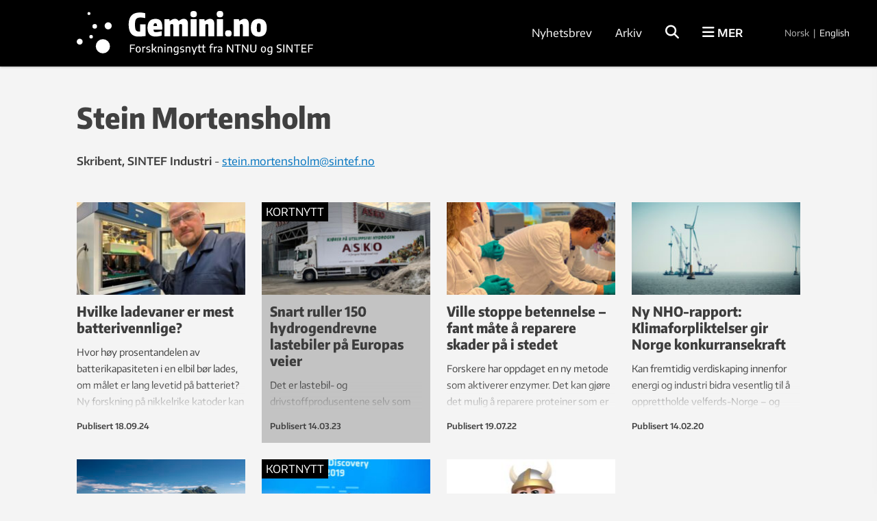

--- FILE ---
content_type: text/html; charset=UTF-8
request_url: https://gemini.no/author/stein-mortensholm/
body_size: 24720
content:
<!DOCTYPE html>
<html lang="nb-NO">

<head>
	<meta charset="UTF-8">
	<meta name="viewport" content="width=device-width, initial-scale=1">
		<title>Stein Mortensholm, Forfatter hos Gemini.no</title>
	<link rel="profile" href="http://gmpg.org/xfn/11">
	<link rel="pingback" href="https://gemini.no/xmlrpc.php">
	<script type="application/ld+json">
		{
			"@context": "http://schema.org",
			"@type": "WebSite",
			"url": "http://gemini.no/",
			"potentialAction": {
				"@type": "SearchAction",
				"target": "http://gemini.no/?s={search_term_string}",
				"query-input": "required name=search_term_string"
			}
		}
	</script>

	<script>var et_site_url='https://gemini.no';var et_post_id='0';function et_core_page_resource_fallback(a,b){"undefined"===typeof b&&(b=a.sheet.cssRules&&0===a.sheet.cssRules.length);b&&(a.onerror=null,a.onload=null,a.href?a.href=et_site_url+"/?et_core_page_resource="+a.id+et_post_id:a.src&&(a.src=et_site_url+"/?et_core_page_resource="+a.id+et_post_id))}
</script><meta name='robots' content='index, follow, max-image-preview:large, max-snippet:-1, max-video-preview:-1' />

<!-- Google Tag Manager for WordPress by gtm4wp.com -->
<script data-cfasync="false" data-pagespeed-no-defer>
	var gtm4wp_datalayer_name = "dataLayer";
	var dataLayer = dataLayer || [];
</script>
<!-- End Google Tag Manager for WordPress by gtm4wp.com -->
	<!-- This site is optimized with the Yoast SEO Premium plugin v26.5 (Yoast SEO v26.5) - https://yoast.com/wordpress/plugins/seo/ -->
	<link rel="canonical" href="https://gemini.no/author/stein-mortensholm/" />
	<meta property="og:locale" content="nb_NO" />
	<meta property="og:type" content="profile" />
	<meta property="og:title" content="Stein Mortensholm" />
	<meta property="og:url" content="https://gemini.no/author/stein-mortensholm/" />
	<meta property="og:site_name" content="Gemini.no" />
	<meta property="og:image" content="https://secure.gravatar.com/avatar/df99c5ce4b6d430c5a769060fdf04d14?s=500&d=mm&r=g" />
	<meta name="twitter:card" content="summary_large_image" />
	<script type="application/ld+json" class="yoast-schema-graph">{"@context":"https://schema.org","@graph":[{"@type":"ProfilePage","@id":"https://gemini.no/author/stein-mortensholm/","url":"https://gemini.no/author/stein-mortensholm/","name":"Stein Mortensholm, Forfatter hos Gemini.no","isPartOf":{"@id":"https://gemini.no/#website"},"primaryImageOfPage":{"@id":"https://gemini.no/author/stein-mortensholm/#primaryimage"},"image":{"@id":"https://gemini.no/author/stein-mortensholm/#primaryimage"},"thumbnailUrl":"https://gemini.no/wp-content/uploads/2024/09/nilspeterwagner_batterilab.jpg","breadcrumb":{"@id":"https://gemini.no/author/stein-mortensholm/#breadcrumb"},"inLanguage":"nb-NO","potentialAction":[{"@type":"ReadAction","target":["https://gemini.no/author/stein-mortensholm/"]}]},{"@type":"ImageObject","inLanguage":"nb-NO","@id":"https://gemini.no/author/stein-mortensholm/#primaryimage","url":"https://gemini.no/wp-content/uploads/2024/09/nilspeterwagner_batterilab.jpg","contentUrl":"https://gemini.no/wp-content/uploads/2024/09/nilspeterwagner_batterilab.jpg","width":1689,"height":1014,"caption":"Forsker på framtidas batterier: Nils Peter Wagner i SINTEF's batterilab. Foto: C. Benjaminsen"},{"@type":"BreadcrumbList","@id":"https://gemini.no/author/stein-mortensholm/#breadcrumb","itemListElement":[{"@type":"ListItem","position":1,"name":"Hjem","item":"https://gemini.no/"},{"@type":"ListItem","position":2,"name":"Arkiver for Stein Mortensholm"}]},{"@type":"WebSite","@id":"https://gemini.no/#website","url":"https://gemini.no/","name":"Gemini.no","description":"Forskningsnytt: Forstå mer","publisher":{"@id":"https://gemini.no/#organization"},"potentialAction":[{"@type":"SearchAction","target":{"@type":"EntryPoint","urlTemplate":"https://gemini.no/?s={search_term_string}"},"query-input":{"@type":"PropertyValueSpecification","valueRequired":true,"valueName":"search_term_string"}}],"inLanguage":"nb-NO"},{"@type":"Organization","@id":"https://gemini.no/#organization","name":"Gemini.no","url":"https://gemini.no/","logo":{"@type":"ImageObject","inLanguage":"nb-NO","@id":"https://gemini.no/#/schema/logo/image/","url":"https://gemini.no/wp-content/uploads/2023/01/gemini_logo.png","contentUrl":"https://gemini.no/wp-content/uploads/2023/01/gemini_logo.png","width":290,"height":69,"caption":"Gemini.no"},"image":{"@id":"https://gemini.no/#/schema/logo/image/"},"sameAs":["https://www.facebook.com/Geminiforskning/?fref=ts"]},{"@type":"Person","@id":"https://gemini.no/#/schema/person/b9e85f10d9345719e1fae3bda830fe55","name":"Stein Mortensholm","mainEntityOfPage":{"@id":"https://gemini.no/author/stein-mortensholm/"}}]}</script>
	<!-- / Yoast SEO Premium plugin. -->


<link rel="alternate" type="application/rss+xml" title="Gemini.no &raquo; strøm" href="https://gemini.no/feed/" />
<link rel="alternate" type="application/rss+xml" title="Gemini.no &raquo; innlegg etter Stein Mortensholm-strøm" href="https://gemini.no/author/stein-mortensholm/feed/" />
<style id='wp-img-auto-sizes-contain-inline-css' type='text/css'>
img:is([sizes=auto i],[sizes^="auto," i]){contain-intrinsic-size:3000px 1500px}
/*# sourceURL=wp-img-auto-sizes-contain-inline-css */
</style>
<style id='wp-block-library-inline-css' type='text/css'>
:root{--wp-block-synced-color:#7a00df;--wp-block-synced-color--rgb:122,0,223;--wp-bound-block-color:var(--wp-block-synced-color);--wp-editor-canvas-background:#ddd;--wp-admin-theme-color:#007cba;--wp-admin-theme-color--rgb:0,124,186;--wp-admin-theme-color-darker-10:#006ba1;--wp-admin-theme-color-darker-10--rgb:0,107,160.5;--wp-admin-theme-color-darker-20:#005a87;--wp-admin-theme-color-darker-20--rgb:0,90,135;--wp-admin-border-width-focus:2px}@media (min-resolution:192dpi){:root{--wp-admin-border-width-focus:1.5px}}.wp-element-button{cursor:pointer}:root .has-very-light-gray-background-color{background-color:#eee}:root .has-very-dark-gray-background-color{background-color:#313131}:root .has-very-light-gray-color{color:#eee}:root .has-very-dark-gray-color{color:#313131}:root .has-vivid-green-cyan-to-vivid-cyan-blue-gradient-background{background:linear-gradient(135deg,#00d084,#0693e3)}:root .has-purple-crush-gradient-background{background:linear-gradient(135deg,#34e2e4,#4721fb 50%,#ab1dfe)}:root .has-hazy-dawn-gradient-background{background:linear-gradient(135deg,#faaca8,#dad0ec)}:root .has-subdued-olive-gradient-background{background:linear-gradient(135deg,#fafae1,#67a671)}:root .has-atomic-cream-gradient-background{background:linear-gradient(135deg,#fdd79a,#004a59)}:root .has-nightshade-gradient-background{background:linear-gradient(135deg,#330968,#31cdcf)}:root .has-midnight-gradient-background{background:linear-gradient(135deg,#020381,#2874fc)}:root{--wp--preset--font-size--normal:16px;--wp--preset--font-size--huge:42px}.has-regular-font-size{font-size:1em}.has-larger-font-size{font-size:2.625em}.has-normal-font-size{font-size:var(--wp--preset--font-size--normal)}.has-huge-font-size{font-size:var(--wp--preset--font-size--huge)}.has-text-align-center{text-align:center}.has-text-align-left{text-align:left}.has-text-align-right{text-align:right}.has-fit-text{white-space:nowrap!important}#end-resizable-editor-section{display:none}.aligncenter{clear:both}.items-justified-left{justify-content:flex-start}.items-justified-center{justify-content:center}.items-justified-right{justify-content:flex-end}.items-justified-space-between{justify-content:space-between}.screen-reader-text{border:0;clip-path:inset(50%);height:1px;margin:-1px;overflow:hidden;padding:0;position:absolute;width:1px;word-wrap:normal!important}.screen-reader-text:focus{background-color:#ddd;clip-path:none;color:#444;display:block;font-size:1em;height:auto;left:5px;line-height:normal;padding:15px 23px 14px;text-decoration:none;top:5px;width:auto;z-index:100000}html :where(.has-border-color){border-style:solid}html :where([style*=border-top-color]){border-top-style:solid}html :where([style*=border-right-color]){border-right-style:solid}html :where([style*=border-bottom-color]){border-bottom-style:solid}html :where([style*=border-left-color]){border-left-style:solid}html :where([style*=border-width]){border-style:solid}html :where([style*=border-top-width]){border-top-style:solid}html :where([style*=border-right-width]){border-right-style:solid}html :where([style*=border-bottom-width]){border-bottom-style:solid}html :where([style*=border-left-width]){border-left-style:solid}html :where(img[class*=wp-image-]){height:auto;max-width:100%}:where(figure){margin:0 0 1em}html :where(.is-position-sticky){--wp-admin--admin-bar--position-offset:var(--wp-admin--admin-bar--height,0px)}@media screen and (max-width:600px){html :where(.is-position-sticky){--wp-admin--admin-bar--position-offset:0px}}

/*# sourceURL=wp-block-library-inline-css */
</style><style id='global-styles-inline-css' type='text/css'>
:root{--wp--preset--aspect-ratio--square: 1;--wp--preset--aspect-ratio--4-3: 4/3;--wp--preset--aspect-ratio--3-4: 3/4;--wp--preset--aspect-ratio--3-2: 3/2;--wp--preset--aspect-ratio--2-3: 2/3;--wp--preset--aspect-ratio--16-9: 16/9;--wp--preset--aspect-ratio--9-16: 9/16;--wp--preset--color--black: #000000;--wp--preset--color--cyan-bluish-gray: #abb8c3;--wp--preset--color--white: #ffffff;--wp--preset--color--pale-pink: #f78da7;--wp--preset--color--vivid-red: #cf2e2e;--wp--preset--color--luminous-vivid-orange: #ff6900;--wp--preset--color--luminous-vivid-amber: #fcb900;--wp--preset--color--light-green-cyan: #7bdcb5;--wp--preset--color--vivid-green-cyan: #00d084;--wp--preset--color--pale-cyan-blue: #8ed1fc;--wp--preset--color--vivid-cyan-blue: #0693e3;--wp--preset--color--vivid-purple: #9b51e0;--wp--preset--gradient--vivid-cyan-blue-to-vivid-purple: linear-gradient(135deg,rgb(6,147,227) 0%,rgb(155,81,224) 100%);--wp--preset--gradient--light-green-cyan-to-vivid-green-cyan: linear-gradient(135deg,rgb(122,220,180) 0%,rgb(0,208,130) 100%);--wp--preset--gradient--luminous-vivid-amber-to-luminous-vivid-orange: linear-gradient(135deg,rgb(252,185,0) 0%,rgb(255,105,0) 100%);--wp--preset--gradient--luminous-vivid-orange-to-vivid-red: linear-gradient(135deg,rgb(255,105,0) 0%,rgb(207,46,46) 100%);--wp--preset--gradient--very-light-gray-to-cyan-bluish-gray: linear-gradient(135deg,rgb(238,238,238) 0%,rgb(169,184,195) 100%);--wp--preset--gradient--cool-to-warm-spectrum: linear-gradient(135deg,rgb(74,234,220) 0%,rgb(151,120,209) 20%,rgb(207,42,186) 40%,rgb(238,44,130) 60%,rgb(251,105,98) 80%,rgb(254,248,76) 100%);--wp--preset--gradient--blush-light-purple: linear-gradient(135deg,rgb(255,206,236) 0%,rgb(152,150,240) 100%);--wp--preset--gradient--blush-bordeaux: linear-gradient(135deg,rgb(254,205,165) 0%,rgb(254,45,45) 50%,rgb(107,0,62) 100%);--wp--preset--gradient--luminous-dusk: linear-gradient(135deg,rgb(255,203,112) 0%,rgb(199,81,192) 50%,rgb(65,88,208) 100%);--wp--preset--gradient--pale-ocean: linear-gradient(135deg,rgb(255,245,203) 0%,rgb(182,227,212) 50%,rgb(51,167,181) 100%);--wp--preset--gradient--electric-grass: linear-gradient(135deg,rgb(202,248,128) 0%,rgb(113,206,126) 100%);--wp--preset--gradient--midnight: linear-gradient(135deg,rgb(2,3,129) 0%,rgb(40,116,252) 100%);--wp--preset--font-size--small: 13px;--wp--preset--font-size--medium: 20px;--wp--preset--font-size--large: 36px;--wp--preset--font-size--x-large: 42px;--wp--preset--spacing--20: 0.44rem;--wp--preset--spacing--30: 0.67rem;--wp--preset--spacing--40: 1rem;--wp--preset--spacing--50: 1.5rem;--wp--preset--spacing--60: 2.25rem;--wp--preset--spacing--70: 3.38rem;--wp--preset--spacing--80: 5.06rem;--wp--preset--shadow--natural: 6px 6px 9px rgba(0, 0, 0, 0.2);--wp--preset--shadow--deep: 12px 12px 50px rgba(0, 0, 0, 0.4);--wp--preset--shadow--sharp: 6px 6px 0px rgba(0, 0, 0, 0.2);--wp--preset--shadow--outlined: 6px 6px 0px -3px rgb(255, 255, 255), 6px 6px rgb(0, 0, 0);--wp--preset--shadow--crisp: 6px 6px 0px rgb(0, 0, 0);}:where(.is-layout-flex){gap: 0.5em;}:where(.is-layout-grid){gap: 0.5em;}body .is-layout-flex{display: flex;}.is-layout-flex{flex-wrap: wrap;align-items: center;}.is-layout-flex > :is(*, div){margin: 0;}body .is-layout-grid{display: grid;}.is-layout-grid > :is(*, div){margin: 0;}:where(.wp-block-columns.is-layout-flex){gap: 2em;}:where(.wp-block-columns.is-layout-grid){gap: 2em;}:where(.wp-block-post-template.is-layout-flex){gap: 1.25em;}:where(.wp-block-post-template.is-layout-grid){gap: 1.25em;}.has-black-color{color: var(--wp--preset--color--black) !important;}.has-cyan-bluish-gray-color{color: var(--wp--preset--color--cyan-bluish-gray) !important;}.has-white-color{color: var(--wp--preset--color--white) !important;}.has-pale-pink-color{color: var(--wp--preset--color--pale-pink) !important;}.has-vivid-red-color{color: var(--wp--preset--color--vivid-red) !important;}.has-luminous-vivid-orange-color{color: var(--wp--preset--color--luminous-vivid-orange) !important;}.has-luminous-vivid-amber-color{color: var(--wp--preset--color--luminous-vivid-amber) !important;}.has-light-green-cyan-color{color: var(--wp--preset--color--light-green-cyan) !important;}.has-vivid-green-cyan-color{color: var(--wp--preset--color--vivid-green-cyan) !important;}.has-pale-cyan-blue-color{color: var(--wp--preset--color--pale-cyan-blue) !important;}.has-vivid-cyan-blue-color{color: var(--wp--preset--color--vivid-cyan-blue) !important;}.has-vivid-purple-color{color: var(--wp--preset--color--vivid-purple) !important;}.has-black-background-color{background-color: var(--wp--preset--color--black) !important;}.has-cyan-bluish-gray-background-color{background-color: var(--wp--preset--color--cyan-bluish-gray) !important;}.has-white-background-color{background-color: var(--wp--preset--color--white) !important;}.has-pale-pink-background-color{background-color: var(--wp--preset--color--pale-pink) !important;}.has-vivid-red-background-color{background-color: var(--wp--preset--color--vivid-red) !important;}.has-luminous-vivid-orange-background-color{background-color: var(--wp--preset--color--luminous-vivid-orange) !important;}.has-luminous-vivid-amber-background-color{background-color: var(--wp--preset--color--luminous-vivid-amber) !important;}.has-light-green-cyan-background-color{background-color: var(--wp--preset--color--light-green-cyan) !important;}.has-vivid-green-cyan-background-color{background-color: var(--wp--preset--color--vivid-green-cyan) !important;}.has-pale-cyan-blue-background-color{background-color: var(--wp--preset--color--pale-cyan-blue) !important;}.has-vivid-cyan-blue-background-color{background-color: var(--wp--preset--color--vivid-cyan-blue) !important;}.has-vivid-purple-background-color{background-color: var(--wp--preset--color--vivid-purple) !important;}.has-black-border-color{border-color: var(--wp--preset--color--black) !important;}.has-cyan-bluish-gray-border-color{border-color: var(--wp--preset--color--cyan-bluish-gray) !important;}.has-white-border-color{border-color: var(--wp--preset--color--white) !important;}.has-pale-pink-border-color{border-color: var(--wp--preset--color--pale-pink) !important;}.has-vivid-red-border-color{border-color: var(--wp--preset--color--vivid-red) !important;}.has-luminous-vivid-orange-border-color{border-color: var(--wp--preset--color--luminous-vivid-orange) !important;}.has-luminous-vivid-amber-border-color{border-color: var(--wp--preset--color--luminous-vivid-amber) !important;}.has-light-green-cyan-border-color{border-color: var(--wp--preset--color--light-green-cyan) !important;}.has-vivid-green-cyan-border-color{border-color: var(--wp--preset--color--vivid-green-cyan) !important;}.has-pale-cyan-blue-border-color{border-color: var(--wp--preset--color--pale-cyan-blue) !important;}.has-vivid-cyan-blue-border-color{border-color: var(--wp--preset--color--vivid-cyan-blue) !important;}.has-vivid-purple-border-color{border-color: var(--wp--preset--color--vivid-purple) !important;}.has-vivid-cyan-blue-to-vivid-purple-gradient-background{background: var(--wp--preset--gradient--vivid-cyan-blue-to-vivid-purple) !important;}.has-light-green-cyan-to-vivid-green-cyan-gradient-background{background: var(--wp--preset--gradient--light-green-cyan-to-vivid-green-cyan) !important;}.has-luminous-vivid-amber-to-luminous-vivid-orange-gradient-background{background: var(--wp--preset--gradient--luminous-vivid-amber-to-luminous-vivid-orange) !important;}.has-luminous-vivid-orange-to-vivid-red-gradient-background{background: var(--wp--preset--gradient--luminous-vivid-orange-to-vivid-red) !important;}.has-very-light-gray-to-cyan-bluish-gray-gradient-background{background: var(--wp--preset--gradient--very-light-gray-to-cyan-bluish-gray) !important;}.has-cool-to-warm-spectrum-gradient-background{background: var(--wp--preset--gradient--cool-to-warm-spectrum) !important;}.has-blush-light-purple-gradient-background{background: var(--wp--preset--gradient--blush-light-purple) !important;}.has-blush-bordeaux-gradient-background{background: var(--wp--preset--gradient--blush-bordeaux) !important;}.has-luminous-dusk-gradient-background{background: var(--wp--preset--gradient--luminous-dusk) !important;}.has-pale-ocean-gradient-background{background: var(--wp--preset--gradient--pale-ocean) !important;}.has-electric-grass-gradient-background{background: var(--wp--preset--gradient--electric-grass) !important;}.has-midnight-gradient-background{background: var(--wp--preset--gradient--midnight) !important;}.has-small-font-size{font-size: var(--wp--preset--font-size--small) !important;}.has-medium-font-size{font-size: var(--wp--preset--font-size--medium) !important;}.has-large-font-size{font-size: var(--wp--preset--font-size--large) !important;}.has-x-large-font-size{font-size: var(--wp--preset--font-size--x-large) !important;}
/*# sourceURL=global-styles-inline-css */
</style>

<style id='classic-theme-styles-inline-css' type='text/css'>
/*! This file is auto-generated */
.wp-block-button__link{color:#fff;background-color:#32373c;border-radius:9999px;box-shadow:none;text-decoration:none;padding:calc(.667em + 2px) calc(1.333em + 2px);font-size:1.125em}.wp-block-file__button{background:#32373c;color:#fff;text-decoration:none}
/*# sourceURL=/wp-includes/css/classic-themes.min.css */
</style>
<link rel='stylesheet' id='responsive-lightbox-swipebox-css' href='https://gemini.no/wp-content/plugins/responsive-lightbox/assets/swipebox/swipebox.min.css?ver=1.5.2' type='text/css' media='all' />
<link rel='stylesheet' id='smart-settings-foundation-fix-css' href='https://gemini.no/wp-content/plugins/smart-settings/public/css/foundation-fix.css?ver=3.2.2' type='text/css' media='all' />
<link rel='stylesheet' id='app-style-css' href='https://gemini.no/wp-content/themes/gemini-v4/css/app.css?ver=2.5.1' type='text/css' media='all' />
<link rel='stylesheet' id='pp-animate-css' href='https://gemini.no/wp-content/plugins/bbpowerpack/assets/css/animate.min.css?ver=3.5.1' type='text/css' media='all' />
<script type="text/javascript" src="https://gemini.no/wp-includes/js/jquery/jquery.min.js?ver=3.7.1" id="jquery-core-js"></script>
<script type="text/javascript" src="https://gemini.no/wp-includes/js/jquery/jquery-migrate.min.js?ver=3.4.1" id="jquery-migrate-js"></script>
<script type="text/javascript" src="https://gemini.no/wp-content/plugins/responsive-lightbox/assets/swipebox/jquery.swipebox.min.js?ver=1.5.2" id="responsive-lightbox-swipebox-js"></script>
<script type="text/javascript" src="https://gemini.no/wp-includes/js/underscore.min.js?ver=1.13.7" id="underscore-js"></script>
<script type="text/javascript" src="https://gemini.no/wp-content/plugins/responsive-lightbox/assets/infinitescroll/infinite-scroll.pkgd.min.js?ver=4.0.1" id="responsive-lightbox-infinite-scroll-js"></script>
<script type="text/javascript" id="responsive-lightbox-js-before">
/* <![CDATA[ */
var rlArgs = {"script":"swipebox","selector":"lightbox","customEvents":"","activeGalleries":true,"animation":true,"hideCloseButtonOnMobile":false,"removeBarsOnMobile":false,"hideBars":true,"hideBarsDelay":5000,"videoMaxWidth":1080,"useSVG":true,"loopAtEnd":false,"woocommerce_gallery":false,"ajaxurl":"https:\/\/gemini.no\/wp-admin\/admin-ajax.php","nonce":"9ed0ccae7c","preview":false,"postId":84532,"scriptExtension":false};

//# sourceURL=responsive-lightbox-js-before
/* ]]> */
</script>
<script type="text/javascript" src="https://gemini.no/wp-content/plugins/responsive-lightbox/js/front.js?ver=2.5.5" id="responsive-lightbox-js"></script>
<script type="text/javascript" id="analytify-events-tracking-js-extra">
/* <![CDATA[ */
var analytify_events_tracking = {"ajaxurl":"https://gemini.no/wp-admin/admin-ajax.php","tracking_mode":"gtag","ga_mode":"ga4","tracking_code":"G-MFXE5ZCLYR","is_track_user":"1","root_domain":"gemini.no","affiliate_link":"","download_extension":"zip|mp3*|mpe*g|pdf|docx*|pptx*|xlsx*|rar*","anchor_tracking":""};
//# sourceURL=analytify-events-tracking-js-extra
/* ]]> */
</script>
<script type="text/javascript" src="https://gemini.no/wp-content/plugins/wp-analytify-pro/inc/modules/events-tracking/assets/js/analytify-events-tracking.min.js?ver=7.1.1" id="analytify-events-tracking-js"></script>
<link rel="https://api.w.org/" href="https://gemini.no/wp-json/" /><link rel="alternate" title="JSON" type="application/json" href="https://gemini.no/wp-json/wp/v2/users/97" /><link rel="EditURI" type="application/rsd+xml" title="RSD" href="https://gemini.no/xmlrpc.php?rsd" />
		<script>
			var bb_powerpack = {
				version: '2.40.10',
				getAjaxUrl: function() { return atob( 'aHR0cHM6Ly9nZW1pbmkubm8vd3AtYWRtaW4vYWRtaW4tYWpheC5waHA=' ); },
				callback: function() {},
				mapMarkerData: {},
				post_id: '84532',
				search_term: '',
				current_page: 'https://gemini.no/author/stein-mortensholm/',
				conditionals: {
					is_front_page: false,
					is_home: false,
					is_archive: true,
					current_post_type: '',
					is_tax: false,
										is_author: true,
					current_author: 97,
					is_search: false,
									}
			};
		</script>
		<!-- Stream WordPress user activity plugin v4.1.1 -->
<link rel="preload" href="https://gemini.no/wp-content/plugins/bloom/core/admin/fonts/modules.ttf" as="font" crossorigin="anonymous">
<!-- Google Tag Manager for WordPress by gtm4wp.com -->
<!-- GTM Container placement set to manual -->
<script data-cfasync="false" data-pagespeed-no-defer>
	var dataLayer_content = {"visitorLoginState":"logged-out","visitorType":"visitor-logged-out","pagePostType":"post","pagePostType2":"author-post","pagePostAuthor":"Stein Mortensholm"};
	dataLayer.push( dataLayer_content );
</script>
<script data-cfasync="false" data-pagespeed-no-defer>
(function(w,d,s,l,i){w[l]=w[l]||[];w[l].push({'gtm.start':
new Date().getTime(),event:'gtm.js'});var f=d.getElementsByTagName(s)[0],
j=d.createElement(s),dl=l!='dataLayer'?'&l='+l:'';j.async=true;j.src=
'//www.googletagmanager.com/gtm.js?id='+i+dl;f.parentNode.insertBefore(j,f);
})(window,document,'script','dataLayer','GTM-TT2TFKM');
</script>
<!-- End Google Tag Manager for WordPress by gtm4wp.com --><!-- Denne koden er lagt til av Analytify (7.1.3) https://analytify.io/ !-->
			<script async src="https://www.googletagmanager.com/gtag/js?id=G-MFXE5ZCLYR"></script>
			<script>
			window.dataLayer = window.dataLayer || [];
			function gtag(){dataLayer.push(arguments);}
			gtag('js', new Date());

			const configuration = {"anonymize_ip":"false","forceSSL":"false","allow_display_features":"false","debug_mode":true};
			const gaID = 'G-MFXE5ZCLYR';

			
			gtag('config', gaID, configuration);

			
			</script>

			<!-- Denne koden er lagt til av Analytify (7.1.3) !-->		<style type="text/css" id="wp-custom-css">
			.fl-photo-caption.fl-photo-caption-below {
  text-overflow: initial;
  white-space: normal;
}

.jubileum-menu-item a {
		line-height: 1.8 !important;
    padding: 0.5rem 1.25rem !important;
}		</style>
		
	<link rel="apple-touch-icon" sizes="180x180" href="https://gemini.no/wp-content/themes/gemini-v4/images/apple-touch-icon.png?v=9B04xzxrL0">
	<link rel="icon" type="image/png" href="https://gemini.no/wp-content/themes/gemini-v4/images/favicon.png?v=9B04xzxrL0">
	<link rel="shortcut icon" href="https://gemini.no/wp-content/themes/gemini-v4/images/favicon.ico?v=9B04xzxrL0" />

	<link rel='stylesheet' id='et-gf-open-sans-css' href='https://fonts.googleapis.com/css?family=Open+Sans%3A400%2C700&#038;ver=1.3.12' type='text/css' media='all' />
<link rel='stylesheet' id='izimodal-css' href='https://gemini.no/wp-content/plugins/smart-settings/public/css/iziModal.min.css?ver=1.6.1' type='text/css' media='all' />
</head>

<body class="archive author author-stein-mortensholm author-97 wp-theme-gemini-v4 fl-builder-2-9-4-1 fl-no-js et_bloom group-blog">

	<!-- Start Google Tag Manager -->
	
<!-- GTM Container placement set to manual -->
<!-- Google Tag Manager (noscript) -->
				<noscript><iframe src="https://www.googletagmanager.com/ns.html?id=GTM-TT2TFKM" height="0" width="0" style="display:none;visibility:hidden" aria-hidden="true"></iframe></noscript>
<!-- End Google Tag Manager (noscript) -->	<!-- End Google Tag Manager -->

    
	<!-- Start Facebook -->
	<div id="fb-root"></div>
	<script>
		(function(d, s, id) {
			var js, fjs = d.getElementsByTagName(s)[0];
			if (d.getElementById(id)) return;
			js = d.createElement(s);
			js.id = id;
			js.src = "//connect.facebook.net/nb_NO/sdk.js#xfbml=1&version=v2.3";
			fjs.parentNode.insertBefore(js, fjs);
		}(document, 'script', 'facebook-jssdk'));
	</script>
	<!-- End Facebook -->

	<div id="page" class="hfeed site">
						<header id="masthead" class="site-header lang-no">
			<div class="site-branding row">
				<div class="columns small-7 medium-4 large-5 site-title-container">
					<span class="hidden">Gemini.no</span>
					<p class="site-description hidden">Forskningsnytt: Forstå mer</p>
					<div class="site-title">
						<a class="site-logo logo-no" href="https://gemini.no/" rel="home">
							<div class="hide-for-large">
								<svg xmlns="http://www.w3.org/2000/svg" viewBox="0 0 633.27 118.49"><path d="M716.18,331.83q-33.85,0-33.86-42.21,0-21.06,9.86-31.63t29.46-10.59a68.94,68.94,0,0,1,9.08.62,85.86,85.86,0,0,1,9.85,1.95v17c-3.78-.67-7-1.17-9.63-1.51a58.41,58.41,0,0,0-7.19-.5,29.13,29.13,0,0,0-9.13,1.23,12.21,12.21,0,0,0-5.9,4.06,17.92,17.92,0,0,0-3.18,7.63,62.39,62.39,0,0,0-.94,11.81,87.36,87.36,0,0,0,.67,12,20,20,0,0,0,2.34,7.52,8.63,8.63,0,0,0,4.56,3.84,21.21,21.21,0,0,0,7.24,1.06h3.23V289H742v40.87q-8.79,1.13-14.76,1.56T716.18,331.83Z" transform="translate(-533.76 -224.22)"/><path d="M776.77,331.83q-28.29,0-28.29-30.63,0-31.51,28.4-31.52,12.36,0,18,7t5.62,22.38c0,2.31,0,4-.11,5.13a32.86,32.86,0,0,1-.44,3.56h-30.3a22.51,22.51,0,0,0,.72,4.35,5.79,5.79,0,0,0,1.45,2.56,4.86,4.86,0,0,0,2.51,1.17,22.62,22.62,0,0,0,3.79.27,57.49,57.49,0,0,0,8.46-.83q5.34-.84,11.47-2.17l.56,15.26a46,46,0,0,1-4.9,1.39q-2.67.62-5.57,1.06t-5.85.72C780.31,331.73,778.48,331.83,776.77,331.83Zm-.56-46.67a5.41,5.41,0,0,0-4.73,2.12c-1,1.41-1.62,4.05-1.84,7.91H782c-.15-3.72-.63-6.31-1.44-7.8A4.55,4.55,0,0,0,776.21,285.16Z" transform="translate(-533.76 -224.22)"/><path d="M807.84,270.68H825.1l1.12,6.46h.45q3.55-2.34,6.12-3.84a37.27,37.27,0,0,1,4.62-2.34,16.68,16.68,0,0,1,4-1.11,28.57,28.57,0,0,1,4.23-.28,13,13,0,0,1,7,1.95,14.11,14.11,0,0,1,5,5.62h.78a64.63,64.63,0,0,1,5.51-3.78,31.65,31.65,0,0,1,4.46-2.29,20.07,20.07,0,0,1,4-1.17,25.58,25.58,0,0,1,4.28-.33A12.69,12.69,0,0,1,886.75,274c2.56,3,3.84,6.87,3.84,11.7v45.11H870V293.51c0-3.78-1.56-5.68-4.68-5.68-1.48,0-3.41.75-5.79,2.23v40.77H838.91V293.51c0-3.78-1.55-5.68-4.67-5.68-1.49,0-3.42.75-5.79,2.23v40.77H807.84Z" transform="translate(-533.76 -224.22)"/><path d="M910.31,264.22q-6,0-8.69-2.56T899,253.09q0-5.91,2.62-8.47t8.74-2.56q6,0,8.74,2.56t2.73,8.47q0,5.89-2.67,8.52T910.31,264.22Zm-10.58,6.46h21.16v60.15H899.73Z" transform="translate(-533.76 -224.22)"/><path d="M930.25,270.68h17.82l1.11,6.46h.45q3.78-2.34,6.46-3.84a39.75,39.75,0,0,1,4.79-2.34,17.44,17.44,0,0,1,4-1.11,28.57,28.57,0,0,1,4.23-.28A12.72,12.72,0,0,1,979.2,274c2.56,3,3.84,6.87,3.84,11.7v45.11H961.88V293.51c0-2.07-.39-3.54-1.17-4.39a3.82,3.82,0,0,0-3-1.29,8.16,8.16,0,0,0-3.07.67c-1.08.45-2.17,1-3.28,1.56v40.77H930.25Z" transform="translate(-533.76 -224.22)"/><path d="M1002.75,264.22c-4,0-6.9-.85-8.69-2.56s-2.67-4.57-2.67-8.57.87-6.76,2.62-8.47,4.66-2.56,8.74-2.56,6.93.85,8.75,2.56,2.72,4.53,2.72,8.47-.89,6.77-2.67,8.52S1006.83,264.22,1002.75,264.22Zm-10.58,6.46h21.16v60.15H992.17Z" transform="translate(-533.76 -224.22)"/><path d="M1032.27,331.83c-4,0-6.91-.86-8.69-2.56s-2.68-4.57-2.68-8.58.88-6.75,2.62-8.46,4.66-2.57,8.75-2.57,6.92.86,8.74,2.57,2.73,4.53,2.73,8.46-.9,6.78-2.68,8.52S1036.35,331.83,1032.27,331.83Z" transform="translate(-533.76 -224.22)"/><path d="M1051.31,270.68h17.82l1.11,6.46h.45c2.52-1.56,4.68-2.84,6.46-3.84a40.49,40.49,0,0,1,4.79-2.34,17.72,17.72,0,0,1,4-1.11,28.57,28.57,0,0,1,4.23-.28,12.69,12.69,0,0,1,10.08,4.45c2.56,3,3.85,6.87,3.85,11.7v45.11h-21.17V293.51c0-2.07-.39-3.54-1.17-4.39a3.81,3.81,0,0,0-3-1.29,8.07,8.07,0,0,0-3.06.67c-1.08.45-2.17,1-3.29,1.56v40.77h-21.16Z" transform="translate(-533.76 -224.22)"/><path d="M1139.08,332.05q-13.93,0-20.94-7.91t-7-23.39q0-15.47,7-23.33t20.94-7.85q13.92,0,20.93,7.85t7,23.33q0,15.5-7,23.39T1139.08,332.05Zm0-15.93a10.24,10.24,0,0,0,3.56-.5,3.69,3.69,0,0,0,2.06-2.17,15,15,0,0,0,1-4.68c.14-2,.22-4.67.22-8s-.08-6-.22-8a14.43,14.43,0,0,0-1-4.63,3.72,3.72,0,0,0-2.06-2.11,13,13,0,0,0-7.13,0,3.72,3.72,0,0,0-2.06,2.11,14.43,14.43,0,0,0-1,4.63q-.23,3-.22,8t.22,8a15,15,0,0,0,1,4.68,3.69,3.69,0,0,0,2.06,2.17A10.26,10.26,0,0,0,1139.08,316.12Z" transform="translate(-533.76 -224.22)"/><circle cx="35.1" cy="4.32" r="4.32"/><circle cx="90.26" cy="39.63" r="10.19"/><circle cx="51.68" cy="41.03" r="6.59"/><circle cx="41.26" cy="70.83" r="5.06"/><circle cx="8.48" cy="84.96" r="8.48"/><circle cx="75.03" cy="98.13" r="20.36"/></svg>
							</div>
							<div class="show-for-large">
								<svg xmlns="http://www.w3.org/2000/svg" viewBox="0 0 829.67 153.77"><defs><style>.cls-1{fill:#fff;}</style></defs><path class="cls-1" d="M587.21,199.41q-33.86,0-33.86-42.21,0-21.06,9.86-31.64T592.67,115a68.94,68.94,0,0,1,9.08.62,83.63,83.63,0,0,1,9.85,1.94v17c-3.78-.67-7-1.17-9.63-1.51a58.41,58.41,0,0,0-7.19-.5,29.13,29.13,0,0,0-9.13,1.23,12.14,12.14,0,0,0-5.9,4.06,17.79,17.79,0,0,0-3.18,7.63,62.32,62.32,0,0,0-.94,11.81,87.57,87.57,0,0,0,.67,12,20.16,20.16,0,0,0,2.33,7.52,8.78,8.78,0,0,0,4.57,3.84,21.21,21.21,0,0,0,7.24,1.06h3.23V156.53h19.38V197.4c-5.87.75-10.79,1.26-14.76,1.56S590.62,199.41,587.21,199.41Z" transform="translate(-371.12 -109.64)"/><path class="cls-1" d="M647.8,199.41q-28.29,0-28.29-30.63,0-31.51,28.4-31.52,12.36,0,18,7t5.62,22.38c0,2.3,0,4-.11,5.13a30.66,30.66,0,0,1-.45,3.56H640.67a22.26,22.26,0,0,0,.72,4.34,5.68,5.68,0,0,0,1.45,2.56,4.71,4.71,0,0,0,2.51,1.17,21.51,21.51,0,0,0,3.79.28,58.91,58.91,0,0,0,8.46-.83q5.34-.84,11.47-2.17l.56,15.26a49.28,49.28,0,0,1-4.9,1.39q-2.67.61-5.57,1.05t-5.85.73C651.34,199.31,649.51,199.41,647.8,199.41Zm-.56-46.67a5.41,5.41,0,0,0-4.73,2.12c-1,1.41-1.62,4-1.84,7.9H653q-.22-5.56-1.45-7.79A4.51,4.51,0,0,0,647.24,152.74Z" transform="translate(-371.12 -109.64)"/><path class="cls-1" d="M678.87,138.26h17.26l1.12,6.46h.44q3.57-2.34,6.13-3.84a37.27,37.27,0,0,1,4.62-2.34,16.74,16.74,0,0,1,3.95-1.11,28.81,28.81,0,0,1,4.24-.28,13,13,0,0,1,7,1.95,14.06,14.06,0,0,1,5,5.62h.78q3.1-2.34,5.51-3.79a33.12,33.12,0,0,1,4.45-2.28,19.17,19.17,0,0,1,4-1.17,25.79,25.79,0,0,1,4.29-.33,12.66,12.66,0,0,1,10.08,4.45q3.84,4.46,3.84,11.7v45.1H741V161.09c0-3.78-1.56-5.68-4.68-5.68-1.49,0-3.42.75-5.79,2.23V198.4H709.94V161.09c0-3.78-1.55-5.68-4.67-5.68-1.49,0-3.42.75-5.8,2.23V198.4h-20.6Z" transform="translate(-371.12 -109.64)"/><path class="cls-1" d="M781.34,131.8q-6,0-8.69-2.56T770,120.66q0-5.89,2.62-8.46t8.74-2.56q6,0,8.74,2.56t2.73,8.46q0,5.91-2.67,8.52T781.34,131.8Zm-10.58,6.46h21.16V198.4H770.76Z" transform="translate(-371.12 -109.64)"/><path class="cls-1" d="M801.28,138.26H819.1l1.11,6.46h.45q3.78-2.34,6.46-3.84a40.43,40.43,0,0,1,4.78-2.34,17.72,17.72,0,0,1,4-1.11,28.71,28.71,0,0,1,4.24-.28,12.65,12.65,0,0,1,10.07,4.45q3.85,4.46,3.85,11.7v45.1H832.91V161.09c0-2.07-.39-3.54-1.17-4.4a3.85,3.85,0,0,0-3-1.28,8.16,8.16,0,0,0-3.07.67c-1.08.45-2.17,1-3.28,1.56V198.4H801.28Z" transform="translate(-371.12 -109.64)"/><path class="cls-1" d="M873.78,131.8c-4,0-6.9-.85-8.69-2.56s-2.67-4.57-2.67-8.58.87-6.75,2.62-8.46,4.66-2.56,8.74-2.56,6.92.85,8.74,2.56,2.73,4.53,2.73,8.46-.89,6.78-2.67,8.52S877.86,131.8,873.78,131.8Zm-10.58,6.46h21.16V198.4H863.2Z" transform="translate(-371.12 -109.64)"/><path class="cls-1" d="M903.29,199.41c-4,0-6.9-.86-8.68-2.56s-2.68-4.57-2.68-8.58.87-6.76,2.62-8.46,4.66-2.57,8.74-2.57,6.93.86,8.74,2.57,2.74,4.53,2.74,8.46-.9,6.78-2.68,8.52S907.38,199.41,903.29,199.41Z" transform="translate(-371.12 -109.64)"/><path class="cls-1" d="M922.34,138.26h17.82l1.11,6.46h.45c2.52-1.56,4.68-2.84,6.46-3.84a40.49,40.49,0,0,1,4.79-2.34,17.58,17.58,0,0,1,4-1.11,28.57,28.57,0,0,1,4.23-.28,12.66,12.66,0,0,1,10.08,4.45q3.84,4.46,3.84,11.7v45.1H954V161.09c0-2.07-.39-3.54-1.17-4.4a3.83,3.83,0,0,0-2.95-1.28,8.07,8.07,0,0,0-3.06.67c-1.08.45-2.18,1-3.29,1.56V198.4H922.34Z" transform="translate(-371.12 -109.64)"/><path class="cls-1" d="M1010.1,199.63q-13.92,0-20.94-7.91t-7-23.39q0-15.48,7-23.33t20.94-7.85q13.92,0,20.94,7.85t7,23.33q0,15.48-7,23.39T1010.1,199.63Zm0-15.93a10.26,10.26,0,0,0,3.57-.5,3.75,3.75,0,0,0,2.06-2.17,14.73,14.73,0,0,0,.94-4.68c.15-2,.23-4.68.23-8s-.08-6-.23-8a14.19,14.19,0,0,0-.94-4.62,3.75,3.75,0,0,0-2.06-2.11,12.72,12.72,0,0,0-7.13,0,3.72,3.72,0,0,0-2.06,2.11,14.42,14.42,0,0,0-1,4.62q-.22,3-.22,8c0,3.34.07,6,.22,8a15,15,0,0,0,1,4.68,3.72,3.72,0,0,0,2.06,2.17A10.24,10.24,0,0,0,1010.1,183.7Z" transform="translate(-371.12 -109.64)"/><circle class="cls-1" cx="42.91" cy="8.97" r="5.28"/><circle class="cls-1" cx="110.37" cy="52.16" r="12.46"/><circle class="cls-1" cx="63.19" cy="53.87" r="8.06"/><circle class="cls-1" cx="50.45" cy="90.31" r="6.19"/><circle class="cls-1" cx="10.37" cy="107.57" r="10.37"/><circle class="cls-1" cx="91.75" cy="123.68" r="24.9"/><path class="cls-1" d="M575.6,230.46H561.87v8.86h11.9v3.33h-11.9V254.8h-4V227.13H575.6Z" transform="translate(-371.12 -109.64)"/><path class="cls-1" d="M580.21,252.57q-2.38-2.61-2.38-7.9c0-3.54.78-6.18,2.36-7.92a9.83,9.83,0,0,1,13.33,0q2.37,2.59,2.37,7.91t-2.39,7.9a9.74,9.74,0,0,1-13.29,0Zm10.44-2.16c.86-1.13,1.29-3,1.29-5.7s-.43-4.65-1.29-5.79a5.06,5.06,0,0,0-7.57,0q-1.29,1.69-1.29,5.71t1.28,5.79a5.06,5.06,0,0,0,7.58,0Z" transform="translate(-371.12 -109.64)"/><path class="cls-1" d="M601.26,234.46h3.23l.3,2.71H605A6.26,6.26,0,0,1,607.5,235a7.38,7.38,0,0,1,3.29-.75,9,9,0,0,1,1.65.15V238a11.7,11.7,0,0,0-1.85-.14,7.34,7.34,0,0,0-3,.68,5.77,5.77,0,0,0-2.4,1.9v14.4h-3.89Z" transform="translate(-371.12 -109.64)"/><path class="cls-1" d="M615.6,254.34v-3a20.34,20.34,0,0,0,5.85.88,6.29,6.29,0,0,0,3.51-.77,2.53,2.53,0,0,0,1.11-2.23,2.47,2.47,0,0,0-.63-1.82,4.15,4.15,0,0,0-2.12-.94l-2.92-.58a7.06,7.06,0,0,1-4-1.93,5.32,5.32,0,0,1-1.24-3.7,5.57,5.57,0,0,1,.93-3.19A5.93,5.93,0,0,1,619,234.9a12.74,12.74,0,0,1,4.73-.76,19.28,19.28,0,0,1,5,.62v3a18.12,18.12,0,0,0-4.88-.66A6.68,6.68,0,0,0,620,238a2.52,2.52,0,0,0-1.16,2.17,2.46,2.46,0,0,0,.61,1.74,4,4,0,0,0,2.07,1l2.91.56a7.6,7.6,0,0,1,4.06,1.91,5.18,5.18,0,0,1,1.27,3.72,5.62,5.62,0,0,1-1,3.29,6,6,0,0,1-2.81,2.12,12.25,12.25,0,0,1-4.5.74A19.68,19.68,0,0,1,615.6,254.34Z" transform="translate(-371.12 -109.64)"/><path class="cls-1" d="M648.38,254.8,641.72,246h-3.16v8.82h-3.89V224.59h3.89v18.19h3.12l6.14-8.32h4.24l-7.16,9.85,7.8,10.49Z" transform="translate(-371.12 -109.64)"/><path class="cls-1" d="M656,234.46h3.25l.28,2.24h.21a8.55,8.55,0,0,1,2.83-1.9,9,9,0,0,1,3.43-.66,6.57,6.57,0,0,1,4.88,1.79q1.78,1.78,1.78,5.65V254.8h-3.89v-13a4.51,4.51,0,0,0-1-3.25,3.88,3.88,0,0,0-2.85-1,6.94,6.94,0,0,0-2.74.59,5.7,5.7,0,0,0-2.31,1.79V254.8H656Z" transform="translate(-371.12 -109.64)"/><path class="cls-1" d="M678.92,229.91a2.08,2.08,0,0,1-.66-1.66,2.16,2.16,0,0,1,.66-1.68,3.32,3.32,0,0,1,3.81,0,2.16,2.16,0,0,1,.66,1.68,2.08,2.08,0,0,1-.66,1.66,2.78,2.78,0,0,1-1.91.58A2.75,2.75,0,0,1,678.92,229.91Zm-.06,24.89V234.46h3.91V254.8Z" transform="translate(-371.12 -109.64)"/><path class="cls-1" d="M689.16,234.46h3.26l.28,2.24h.2a8.59,8.59,0,0,1,2.84-1.9,9,9,0,0,1,3.43-.66,6.59,6.59,0,0,1,4.88,1.79c1.18,1.19,1.78,3.07,1.78,5.65V254.8h-3.89v-13a4.47,4.47,0,0,0-1-3.25,3.86,3.86,0,0,0-2.85-1,7,7,0,0,0-2.74.59,5.84,5.84,0,0,0-2.31,1.79V254.8h-3.89Z" transform="translate(-371.12 -109.64)"/><path class="cls-1" d="M715.4,263.18a20.21,20.21,0,0,1-3-.65v-3.18a20.76,20.76,0,0,0,6,.95,9.07,9.07,0,0,0,3.53-.58,3.91,3.91,0,0,0,2-1.87,7.58,7.58,0,0,0,.66-3.44v-1.77h-.2a6.68,6.68,0,0,1-2.36,1.75,7.47,7.47,0,0,1-3.16.64,7.65,7.65,0,0,1-4-1,7.2,7.2,0,0,1-2.81-3.27,13.38,13.38,0,0,1-1-5.68q0-5.4,2.68-8.14t8-2.76a24.82,24.82,0,0,1,3.51.26,21,21,0,0,1,3.24.73v18.63a12.23,12.23,0,0,1-1.08,5.53,6.72,6.72,0,0,1-3.25,3.13,13.36,13.36,0,0,1-5.52,1A23.57,23.57,0,0,1,715.4,263.18Zm7.17-11.91a5,5,0,0,0,2-1.5V237.58a13.31,13.31,0,0,0-3.18-.37,6.09,6.09,0,0,0-4.79,1.78q-1.61,1.78-1.6,5.7t1.35,5.49a4.71,4.71,0,0,0,3.81,1.59A6,6,0,0,0,722.57,251.27Z" transform="translate(-371.12 -109.64)"/><path class="cls-1" d="M734.14,254.34v-3a20.34,20.34,0,0,0,5.85.88,6.32,6.32,0,0,0,3.51-.77,2.53,2.53,0,0,0,1.11-2.23,2.47,2.47,0,0,0-.63-1.82,4.19,4.19,0,0,0-2.12-.94l-2.92-.58a7.06,7.06,0,0,1-4-1.93,5.32,5.32,0,0,1-1.24-3.7,5.57,5.57,0,0,1,.93-3.19,6,6,0,0,1,2.84-2.13,12.83,12.83,0,0,1,4.74-.76,19.33,19.33,0,0,1,5,.62v3a18.12,18.12,0,0,0-4.88-.66,6.66,6.66,0,0,0-3.78.82,2.52,2.52,0,0,0-1.16,2.17,2.41,2.41,0,0,0,.61,1.74,3.92,3.92,0,0,0,2.07,1l2.91.56a7.6,7.6,0,0,1,4.06,1.91,5.18,5.18,0,0,1,1.27,3.72,5.62,5.62,0,0,1-.95,3.29,6,6,0,0,1-2.82,2.12,12.2,12.2,0,0,1-4.49.74A19.68,19.68,0,0,1,734.14,254.34Z" transform="translate(-371.12 -109.64)"/><path class="cls-1" d="M753.21,234.46h3.25l.29,2.24h.2a8.65,8.65,0,0,1,2.83-1.9,9,9,0,0,1,3.44-.66,6.6,6.6,0,0,1,4.88,1.79q1.77,1.78,1.77,5.65V254.8H766v-13a4.47,4.47,0,0,0-1-3.25,3.86,3.86,0,0,0-2.85-1,7,7,0,0,0-2.74.59,5.7,5.7,0,0,0-2.31,1.79V254.8h-3.89Z" transform="translate(-371.12 -109.64)"/><path class="cls-1" d="M789.73,234.46h3.87L783.06,263H779.2l3.07-8.23h-1.12l-7.5-20.34h4.09l5.93,17Z" transform="translate(-371.12 -109.64)"/><path class="cls-1" d="M808.88,251.57v3.22a16.48,16.48,0,0,1-3.33.37q-6.91,0-6.92-7V237.6H795v-3.14h3.66l.68-7.33h3.21v7.33h6.1v3.14h-6.1v9.91a4.78,4.78,0,0,0,1,3.37,4,4,0,0,0,3,1A11.51,11.51,0,0,0,808.88,251.57Z" transform="translate(-371.12 -109.64)"/><path class="cls-1" d="M823.35,251.57v3.22a16.31,16.31,0,0,1-3.32.37q-6.93,0-6.92-7V237.6h-3.67v-3.14h3.67l.67-7.33H817v7.33h6.09v3.14H817v9.91a4.78,4.78,0,0,0,1,3.37,4,4,0,0,0,3,1A11.51,11.51,0,0,0,823.35,251.57Z" transform="translate(-371.12 -109.64)"/><path class="cls-1" d="M844.21,228.43a4.35,4.35,0,0,0-1.09,3.32v2.71h6.1v3.14h-6.1v17.2h-3.87V237.6h-3.67v-3.14h3.67v-2.53a7.66,7.66,0,0,1,2-5.74,8.13,8.13,0,0,1,5.92-2,17.5,17.5,0,0,1,2.82.23v3.17a13.57,13.57,0,0,0-2.36-.2A4.94,4.94,0,0,0,844.21,228.43Z" transform="translate(-371.12 -109.64)"/><path class="cls-1" d="M852.64,234.46h3.23l.3,2.71h.23a6.16,6.16,0,0,1,2.48-2.19,7.42,7.42,0,0,1,3.29-.75,9,9,0,0,1,1.65.15V238a11.7,11.7,0,0,0-1.85-.14,7.37,7.37,0,0,0-3,.68,5.9,5.9,0,0,0-2.4,1.9v14.4h-3.89Z" transform="translate(-371.12 -109.64)"/><path class="cls-1" d="M878.17,234.87a5.11,5.11,0,0,1,2.7,2.41,9.76,9.76,0,0,1,.9,4.57v13h-3.23l-.28-2.2H878a6.15,6.15,0,0,1-2.45,1.89,8.19,8.19,0,0,1-3.27.65,7.72,7.72,0,0,1-3.36-.68,5,5,0,0,1-2.17-2,5.81,5.81,0,0,1-.75-3,5.21,5.21,0,0,1,1.85-4.28q1.85-1.52,5.85-1.85l4.23-.43v-1.29a5.47,5.47,0,0,0-.54-2.66,3,3,0,0,0-1.62-1.35,8.55,8.55,0,0,0-2.89-.4,18.77,18.77,0,0,0-2.7.21,17.05,17.05,0,0,0-2.8.66V235a17.28,17.28,0,0,1,3-.67,23.12,23.12,0,0,1,3.14-.23A12.51,12.51,0,0,1,878.17,234.87Zm-2.31,16.9a5.83,5.83,0,0,0,2.1-1.6v-4.81l-3.91.39a5.82,5.82,0,0,0-3.15,1.05,2.84,2.84,0,0,0-1,2.32,3,3,0,0,0,.88,2.36,3.85,3.85,0,0,0,2.63.8A6,6,0,0,0,875.86,251.77Z" transform="translate(-371.12 -109.64)"/><path class="cls-1" d="M916.85,227.13h3.74V254.8h-4l-14.21-21.63V254.8h-3.74V227.13h4l14.21,21.63Z" transform="translate(-371.12 -109.64)"/><path class="cls-1" d="M934,254.8V230.51h-9.07v-3.38H947v3.38H938V254.8Z" transform="translate(-371.12 -109.64)"/><path class="cls-1" d="M969.57,227.13h3.74V254.8h-4l-14.21-21.63V254.8h-3.74V227.13h4l14.21,21.63Z" transform="translate(-371.12 -109.64)"/><path class="cls-1" d="M982.8,252.46q-2.59-2.7-2.59-8.43v-16.9h3.94v17.31c0,2.57.55,4.44,1.63,5.61s2.79,1.76,5.11,1.76,4-.58,5.1-1.76,1.63-3,1.63-5.61V227.13h3.87V244c0,3.82-.86,6.63-2.56,8.43s-4.39,2.7-8,2.7S984.52,254.26,982.8,252.46Z" transform="translate(-371.12 -109.64)"/><path class="cls-1" d="M1019.77,252.57q-2.38-2.61-2.39-7.9t2.37-7.92a9.83,9.83,0,0,1,13.33,0q2.37,2.59,2.37,7.91t-2.39,7.9a9.74,9.74,0,0,1-13.29,0Zm10.44-2.16c.86-1.13,1.29-3,1.29-5.7s-.43-4.65-1.29-5.79a5.06,5.06,0,0,0-7.57,0q-1.29,1.69-1.29,5.71c0,2.72.42,4.65,1.28,5.79a4.42,4.42,0,0,0,3.78,1.71A4.47,4.47,0,0,0,1030.21,250.41Z" transform="translate(-371.12 -109.64)"/><path class="cls-1" d="M1044.37,263.18a20,20,0,0,1-3-.65v-3.18a20.69,20.69,0,0,0,6,.95,9.09,9.09,0,0,0,3.54-.58,3.94,3.94,0,0,0,2-1.87,7.58,7.58,0,0,0,.66-3.44v-1.77h-.21a6.65,6.65,0,0,1-2.35,1.75,7.5,7.5,0,0,1-3.16.64,7.71,7.71,0,0,1-4-1,7.19,7.19,0,0,1-2.8-3.27,13.37,13.37,0,0,1-1-5.68c0-3.6.9-6.31,2.68-8.14s4.46-2.75,8-2.76a24.93,24.93,0,0,1,3.51.26,21,21,0,0,1,3.24.73v18.63a12.23,12.23,0,0,1-1.08,5.53,6.74,6.74,0,0,1-3.26,3.13,13.3,13.3,0,0,1-5.52,1A23.31,23.31,0,0,1,1044.37,263.18Zm7.17-11.91a5.09,5.09,0,0,0,2-1.5V237.58a13.31,13.31,0,0,0-3.18-.37,6.13,6.13,0,0,0-4.8,1.78q-1.59,1.78-1.59,5.7c0,2.59.44,4.42,1.34,5.49a4.73,4.73,0,0,0,3.82,1.59A6.06,6.06,0,0,0,1051.54,251.27Z" transform="translate(-371.12 -109.64)"/><path class="cls-1" d="M1076.74,254.87a20.35,20.35,0,0,1-3.46-.85v-3.33a21.66,21.66,0,0,0,3.57.88,22,22,0,0,0,3.53.3q6.27,0,6.27-4.51a4,4,0,0,0-.5-2.08,3.94,3.94,0,0,0-1.58-1.42,14.84,14.84,0,0,0-3-1.08l-1.68-.43a11,11,0,0,1-5.36-2.78,6.8,6.8,0,0,1-1.77-4.89,7.59,7.59,0,0,1,1.16-4.25,7.26,7.26,0,0,1,3.48-2.71,15.17,15.17,0,0,1,5.72-.95,25.36,25.36,0,0,1,3.29.22,17.61,17.61,0,0,1,2.92.62v3.31a20.9,20.9,0,0,0-6-.86c-4.38,0-6.56,1.47-6.56,4.4a4.29,4.29,0,0,0,.43,2,3.66,3.66,0,0,0,1.45,1.38,12.17,12.17,0,0,0,2.77,1l1.67.43a12.1,12.1,0,0,1,5.73,2.85,6.74,6.74,0,0,1,1.82,4.91,7.62,7.62,0,0,1-1.21,4.34,7.54,7.54,0,0,1-3.5,2.77,14.55,14.55,0,0,1-5.54.95A23.74,23.74,0,0,1,1076.74,254.87Z" transform="translate(-371.12 -109.64)"/><path class="cls-1" d="M1096,254.8V227.13h4V254.8Z" transform="translate(-371.12 -109.64)"/><path class="cls-1" d="M1125.19,227.13h3.74V254.8h-4l-14.22-21.63V254.8H1107V227.13h4l14.21,21.63Z" transform="translate(-371.12 -109.64)"/><path class="cls-1" d="M1142.32,254.8V230.51h-9.07v-3.38h22.1v3.38h-9.07V254.8Z" transform="translate(-371.12 -109.64)"/><path class="cls-1" d="M1163.58,251.53h14.08v3.27h-18V227.13h17.8v3.27h-13.89V239h12v3.28h-12Z" transform="translate(-371.12 -109.64)"/><path class="cls-1" d="M1200.79,230.46h-13.73v8.86H1199v3.33h-11.9V254.8h-4V227.13h17.69Z" transform="translate(-371.12 -109.64)"/></svg>
							</div>
						</a>
					</div>
				</div>

				<div class="navigation-contanier small-5 columns medium-8 large-7">
					<nav id="main-menu" class="main-navigation">
						<div class="menu-container"><ul id="menu-minimeny" class="menu"><li id="menu-item-74817" class="menu-item menu-item-type-post_type menu-item-object-page menu-item-74817"><a href="https://gemini.no/abonner-pa-vart-nyhetsbrev/">Nyhetsbrev</a></li>
<li id="menu-item-62387" class="menu-item menu-item-type-post_type menu-item-object-page menu-item-62387"><a href="https://gemini.no/arkivet/">Arkiv</a></li>
</ul></div>
						<div class="more-menu">
							<ul>
								<li>
									<button class="menu-search-icon" aria-label="Søk på siden">
										<i class="fa-solid fa-search" aria-hidden="true"></i>
									</button>
								</li>
								<li>
									<button class="open-menu" aria-label="Åpne menyen">
										<i class="fa-solid fa-bars" aria-hidden="true"></i> MER									</button>
								</li>
							</ul>
						</div>
					</nav><!-- #site-navigation -->
				</div>


			</div>

			<div class="main-nav-lang hide-for-small">
				
	<nav class="language-nav">
		<ul>
			<li class="active">Norsk</li>
			<li>|</li>
			<li> <a href="https://norwegianscitechnews.com" title="Change page language to English">English</a></li>
		</ul>
	</nav>			</div>

			<nav id="mega-menu" class="mega-navigation">
				<div class="row">
					<div class="small-6 columns">
						<button class="close-menu">
							<i class="fa fa-times" aria-hidden="true"></i> LUKK						</button>
					</div>
					<div class="mega-menu-lang-selector small-6 columns">
						
	<nav class="language-nav">
		<ul>
			<li class="active">Norsk</li>
			<li>|</li>
			<li> <a href="https://norwegianscitechnews.com" title="Change page language to English">English</a></li>
		</ul>
	</nav>					</div>
					<div class="small-12 columns" id="nav-search">
						<form role="search" class="searchform" method="get" action="https://gemini.no/">
    <div class="input-holder">
        <input class="search-input" type="text" aria-label="Søk blant over 5.000 artikler" value="" name="s" placeholder="Søk blant over 5.000 artikler">
    </div>
    <div class="submit-holder">
        <button class="search-submit" aria-label="Søk" type="submit" >Søk<i class="fa-solid fa-search" aria-hidden="true"></i></button>
    </div>
</form>
					</div>

					<div class="small-12 columns mega-menu-slogan">
						<div class="slogan-wrapper">
							<svg class="slogan" xmlns="http://www.w3.org/2000/svg" viewBox="0 0 187.92 45.6"><defs><style>.cls-1{fill:#fff;}</style></defs><title>Forskningsnytt fra NTNU og SINTEF</title><polygon data-name="&lt;Path&gt;" class="cls-1" points="2.3 10.1 9.3 10.1 9.3 8.1 2.3 8.1 2.3 3.3 10 3.3 10 1.3 0 1.3 0 16.8 2.3 16.8 2.3 10.1"/><path data-name="&lt;Compound Path&gt;" class="cls-1" d="M21.1,15.5a6.45,6.45,0,0,0,1.4-4.4,6.45,6.45,0,0,0-1.4-4.4,5.06,5.06,0,0,0-4-1.5,5,5,0,0,0-3.9,1.5,6.45,6.45,0,0,0-1.4,4.4,6.45,6.45,0,0,0,1.4,4.4A5,5,0,0,0,17.1,17,5.2,5.2,0,0,0,21.1,15.5Zm-1-4.4a5.27,5.27,0,0,1-.7,3.1,2.74,2.74,0,0,1-2.3.9,2.87,2.87,0,0,1-2.3-.9,4.88,4.88,0,0,1-.7-3.1A5.07,5.07,0,0,1,14.8,8a2.74,2.74,0,0,1,2.3-.9,2.74,2.74,0,0,1,2.3.9A5.27,5.27,0,0,1,20.1,11.1Z"/><path data-name="&lt;Path&gt;" class="cls-1" d="M32,7.4V5.2h-.9a8.24,8.24,0,0,0-1.9.6l-1.8.9-.1-1.4h-2V16.7h2.3V8.5a8.65,8.65,0,0,1,1.7-.7,12.09,12.09,0,0,1,1.8-.5H32Z"/><path data-name="&lt;Path&gt;" class="cls-1" d="M36,16.9a9.15,9.15,0,0,0,1.6.1,5.07,5.07,0,0,0,3.2-.9A3.09,3.09,0,0,0,42,13.5a3.34,3.34,0,0,0-.3-1.5,2.54,2.54,0,0,0-.8-1,2.38,2.38,0,0,0-1.1-.6c-.4-.1-.9-.3-1.4-.4s-.7-.1-1-.2a4.88,4.88,0,0,1-.7-.3c-.2-.1-.3-.3-.5-.4a1.45,1.45,0,0,1-.2-.7C36,8.1,36,7,38.2,7a4.87,4.87,0,0,1,1.2.1c.5.1,1,.2,1.7.3l.3.1.1-2h-.2c-.4-.1-.8-.1-1.1-.2s-.6-.1-.8-.1-.5-.1-.7-.1H38a4.77,4.77,0,0,0-3.1.9,2.91,2.91,0,0,0-1.2,2.5,2.86,2.86,0,0,0,.4,1.7,2.93,2.93,0,0,0,.9,1,6.12,6.12,0,0,0,1.2.5l1.3.3c.3.1.6.1.9.2a4.88,4.88,0,0,1,.7.3c.2.1.3.3.4.4a1.48,1.48,0,0,1,.1.7,1.29,1.29,0,0,1-.5,1.1,2.67,2.67,0,0,1-1.7.4,10.28,10.28,0,0,1-1.7-.1,16.25,16.25,0,0,1-1.9-.4l-.3-.1v2h.2C34.7,16.7,35.4,16.8,36,16.9Z"/><polygon data-name="&lt;Path&gt;" class="cls-1" points="47.1 11.8 48.6 11.8 52.6 16.8 55.2 16.8 50.5 11 50.5 11 54.9 5.4 52.3 5.4 48.6 10.1 47.1 10.1 47.1 0 44.8 0 44.8 16.8 47.1 16.8 47.1 11.8"/><path data-name="&lt;Path&gt;" class="cls-1" d="M63.6,5.2a3.4,3.4,0,0,0-1,.1,9.5,9.5,0,0,0-2.3.8l-1.2.6L59,5.5H57V16.9h2.3V8.4a16.67,16.67,0,0,1,2-.8c1.4-.4,2.4-.4,2.9.1a2.59,2.59,0,0,1,.4,1.4v7.8h2.3V8.5a3.29,3.29,0,0,0-.8-2.4A3.24,3.24,0,0,0,63.6,5.2Z"/><rect data-name="&lt;Path&gt;" class="cls-1" x="70.3" y="5.4" width="2.3" height="11.4"/><path data-name="&lt;Path&gt;" class="cls-1" d="M71.4,3.6a1.24,1.24,0,0,0,1.4-1.3c0-.9-.5-1.3-1.4-1.3a1.16,1.16,0,0,0-1.3,1.3A1.16,1.16,0,0,0,71.4,3.6Z"/><path data-name="&lt;Path&gt;" class="cls-1" d="M83.3,7.6A2.59,2.59,0,0,1,83.7,9v7.8H86V8.4A3.29,3.29,0,0,0,85.2,6a3.2,3.2,0,0,0-2.3-.8,3.4,3.4,0,0,0-1,.1,9.5,9.5,0,0,0-2.3.8l-1.2.6-.1-1.2h-2V16.9h2.3V8.4a16.67,16.67,0,0,1,2-.8C81.8,7.1,82.8,7.1,83.3,7.6Z"/><path data-name="&lt;Compound Path&gt;" class="cls-1" d="M96.6,5.3a10.45,10.45,0,0,0-4.4.2,4.18,4.18,0,0,0-1.8,1.1,5.16,5.16,0,0,0-1.2,1.9,6.77,6.77,0,0,0-.4,2.6A6.49,6.49,0,0,0,90,15.4a4.59,4.59,0,0,0,3.6,1.4,4.16,4.16,0,0,0,3.3-1.3v.1a4.84,4.84,0,0,1-.3,1.8,3,3,0,0,1-.7,1.1,2.38,2.38,0,0,1-1.1.6,11.2,11.2,0,0,1-3.2.1c-.6-.1-1.1-.2-1.6-.3l-.3-.1-.2,1.9.2.1a8,8,0,0,0,1.8.4,12.75,12.75,0,0,0,2,.1,7.11,7.11,0,0,0,2.1-.3,5.08,5.08,0,0,0,1.8-.9,4.07,4.07,0,0,0,1.2-1.8,7.54,7.54,0,0,0,.4-2.8V5.8l-.2-.1A17,17,0,0,0,96.6,5.3Zm.2,1.9v5.5a2,2,0,0,1-.2.9,1.34,1.34,0,0,1-.6.7,3.55,3.55,0,0,1-.9.4,3.59,3.59,0,0,1-1.1.2,2.66,2.66,0,0,1-2.2-.9,4.74,4.74,0,0,1-.7-3,5,5,0,0,1,.8-3.1A3.18,3.18,0,0,1,94.4,7a6.6,6.6,0,0,1,1.4.1C96.2,7.1,96.5,7.2,96.8,7.2Z"/><path data-name="&lt;Path&gt;" class="cls-1" d="M104.4,16.9a9.15,9.15,0,0,0,1.6.1,5.07,5.07,0,0,0,3.2-.9,3.09,3.09,0,0,0,1.2-2.6,3.34,3.34,0,0,0-.3-1.5,2.54,2.54,0,0,0-.8-1,2.38,2.38,0,0,0-1.1-.6c-.4-.1-.9-.3-1.4-.4s-.7-.1-1-.2a4.88,4.88,0,0,1-.7-.3c-.2-.1-.3-.3-.5-.4a1.45,1.45,0,0,1-.2-.7c0-.3,0-1.4,2.2-1.4a4.87,4.87,0,0,1,1.2.1c.5.1,1,.2,1.7.3l.3.1.1-2h-.2c-.4-.1-.8-.1-1.1-.2s-.6-.1-.8-.1-.5-.1-.7-.1h-.7a4.77,4.77,0,0,0-3.1.9,2.91,2.91,0,0,0-1.2,2.5,2.86,2.86,0,0,0,.4,1.7,2.93,2.93,0,0,0,.9,1,6.12,6.12,0,0,0,1.2.5l1.3.3c.3.1.6.1.9.2a4.88,4.88,0,0,1,.7.3c.2.1.3.3.4.4a1.48,1.48,0,0,1,.1.7,1.29,1.29,0,0,1-.5,1.1,2.67,2.67,0,0,1-1.7.4,10.28,10.28,0,0,1-1.7-.1,16.25,16.25,0,0,1-1.9-.4l-.3-.1v2h.2C103.1,16.7,103.8,16.8,104.4,16.9Z"/><path data-name="&lt;Path&gt;" class="cls-1" d="M120.6,9v7.8h2.3V8.4a3.29,3.29,0,0,0-.8-2.4,3.2,3.2,0,0,0-2.3-.8,3.4,3.4,0,0,0-1,.1,9.5,9.5,0,0,0-2.3.8l-1.2.6-.1-1.2h-2V16.9h2.3V8.4a16.67,16.67,0,0,1,2-.8c1.4-.4,2.4-.4,2.9.1A2.75,2.75,0,0,1,120.6,9Z"/><polygon data-name="&lt;Path&gt;" class="cls-1" points="127.9 20.4 127.9 20.5 128 20.9 130 21.3 136.4 5.9 136.4 5.4 134.2 5.4 131.1 13 130.8 14 130.4 13 127.4 5.4 125.1 5.4 125.1 5.8 129.6 16.5 127.9 20.4"/><path data-name="&lt;Path&gt;" class="cls-1" d="M139.8,13.6a3.12,3.12,0,0,0,3.4,3.4,3.4,3.4,0,0,0,1-.1,3,3,0,0,0,1-.2h.2V14.8l-.3.1a6.37,6.37,0,0,0-.7.2,2.19,2.19,0,0,1-1.9-.4,1.7,1.7,0,0,1-.4-1.3V7.6h3.2V5.5h-3.2V2.6l-1.9.2-.3,2.7h-2.4V7.6h2.3v6Z"/><path data-name="&lt;Path&gt;" class="cls-1" d="M153.3,16.9a3,3,0,0,0,1-.2h.2V14.8l-.3.1a6.37,6.37,0,0,0-.7.2,2.19,2.19,0,0,1-1.9-.4,1.7,1.7,0,0,1-.4-1.3V7.6h3.2V5.5h-3.2V2.6l-1.9.2L149,5.5h-2.4V7.6h2.3v6.2a3.12,3.12,0,0,0,3.4,3.4A3.81,3.81,0,0,1,153.3,16.9Z"/><path data-name="&lt;Path&gt;" class="cls-1" d="M165.6,16.8V7.4h2.9v-2h-2.9V4.7a6.62,6.62,0,0,1,.1-1.5,2,2,0,0,1,.4-.8A1.88,1.88,0,0,1,167,2a7.18,7.18,0,0,1,1.7-.2h.3L168.9,0h-.2a8.52,8.52,0,0,0-2.5.3,3.93,3.93,0,0,0-1.7.9,3.54,3.54,0,0,0-.9,1.6,8.6,8.6,0,0,0-.2,2.4v.3H161v2h2.3v9.4h2.3Z"/><path data-name="&lt;Path&gt;" class="cls-1" d="M174.7,5.8l-1.8.9-.1-1.4h-2V16.7h2.3V8.5a8.65,8.65,0,0,1,1.7-.7,12.09,12.09,0,0,1,1.8-.5h.9V5.1h-.9C176,5.3,175.4,5.5,174.7,5.8Z"/><path data-name="&lt;Compound Path&gt;" class="cls-1" d="M186.9,6.2a5,5,0,0,0-3.3-.9,10.87,10.87,0,0,0-1.8.1c-.6.1-1.3.2-2,.3h-.2l.2,1.9.3-.1c.6-.1,1.2-.2,1.7-.3a12,12,0,0,1,2.7,0,1.53,1.53,0,0,1,1.1,1.1,3.75,3.75,0,0,1,.1,1.1V10l-2.4.2a6.44,6.44,0,0,0-3.3,1,3.31,3.31,0,0,0-1.1,2.6,3.2,3.2,0,0,0,.8,2.3,3.2,3.2,0,0,0,2.3.8,4.48,4.48,0,0,0,2-.4,8.11,8.11,0,0,0,1.8-1l.2,1.3h1.9V9.1A3.34,3.34,0,0,0,186.9,6.2Zm-1.2,5.4v2.3a10.93,10.93,0,0,1-1.5.8,4,4,0,0,1-1.5.3c-1,0-1.5-.4-1.5-1.4a1.58,1.58,0,0,1,.5-1.3,4.38,4.38,0,0,1,2.1-.6Z"/><polygon data-name="&lt;Path&gt;" class="cls-1" points="10.6 37.5 9.7 36.2 2.1 25.7 2 25.6 0 25.6 0 41.1 2.2 41.1 2.2 29.3 3 30.5 10.8 41.1 12.7 41.1 12.7 25.6 10.6 25.6 10.6 37.5"/><polygon data-name="&lt;Path&gt;" class="cls-1" points="15.4 27.6 20.2 27.6 20.2 41.1 22.5 41.1 22.5 27.6 27.4 27.6 27.4 25.6 15.4 25.6 15.4 27.6"/><polygon data-name="&lt;Path&gt;" class="cls-1" points="40.5 37.5 39.7 36.2 32 25.7 31.9 25.6 30 25.6 30 41.1 32.1 41.1 32.1 29.3 33 30.5 40.7 41.1 42.7 41.1 42.7 25.6 40.5 25.6 40.5 37.5"/><path data-name="&lt;Path&gt;" class="cls-1" d="M56.8,34.7a4.89,4.89,0,0,1-1,3.5,3.75,3.75,0,0,1-3,1,3.89,3.89,0,0,1-3-1,4.89,4.89,0,0,1-1-3.5V25.6H46.5v9.2a8.48,8.48,0,0,0,.4,2.9,4.33,4.33,0,0,0,1.1,2,5.61,5.61,0,0,0,2,1.2,11.08,11.08,0,0,0,2.8.4,7.88,7.88,0,0,0,2.8-.4,5.61,5.61,0,0,0,2-1.2,4.33,4.33,0,0,0,1.1-2,11.93,11.93,0,0,0,.4-2.9V25.6H56.8Z"/><path data-name="&lt;Compound Path&gt;" class="cls-1" d="M73.3,29.5A5,5,0,0,0,69.4,31,6.45,6.45,0,0,0,68,35.4a6.45,6.45,0,0,0,1.4,4.4,5,5,0,0,0,3.9,1.5,5.35,5.35,0,0,0,4-1.5,6.45,6.45,0,0,0,1.4-4.4A6.45,6.45,0,0,0,77.3,31,5.35,5.35,0,0,0,73.3,29.5Zm3,5.9a5.27,5.27,0,0,1-.7,3.1,2.74,2.74,0,0,1-2.3.9,2.87,2.87,0,0,1-2.3-.9,4.88,4.88,0,0,1-.7-3.1,5.07,5.07,0,0,1,.7-3.1,3.39,3.39,0,0,1,4.6,0A5.07,5.07,0,0,1,76.3,35.4Z"/><path data-name="&lt;Compound Path&gt;" class="cls-1" d="M88.7,29.6a10.45,10.45,0,0,0-4.4.2,4.18,4.18,0,0,0-1.8,1.1,5.16,5.16,0,0,0-1.2,1.9,6.77,6.77,0,0,0-.4,2.6,6.49,6.49,0,0,0,1.2,4.3,4.59,4.59,0,0,0,3.6,1.4A4.16,4.16,0,0,0,89,39.8v.1a4.84,4.84,0,0,1-.3,1.8,3,3,0,0,1-.7,1.1,2.38,2.38,0,0,1-1.1.6,11.2,11.2,0,0,1-3.2.1c-.6-.1-1.1-.2-1.6-.3l-.3-.1L81.6,45l.2.1a8,8,0,0,0,1.8.4,12.75,12.75,0,0,0,2,.1,7.11,7.11,0,0,0,2.1-.3,5.08,5.08,0,0,0,1.8-.9,4.07,4.07,0,0,0,1.2-1.8,7.54,7.54,0,0,0,.4-2.8V30.1l-.2-.1A12.4,12.4,0,0,0,88.7,29.6Zm.3,1.9V37a2,2,0,0,1-.2.9,1.34,1.34,0,0,1-.6.7,3.55,3.55,0,0,1-.9.4,3.59,3.59,0,0,1-1.1.2,2.66,2.66,0,0,1-2.2-.9,4.74,4.74,0,0,1-.7-3,5,5,0,0,1,.8-3.1,3.18,3.18,0,0,1,2.5-.9,6.6,6.6,0,0,1,1.4.1C88.4,31.4,88.7,31.5,89,31.5Z"/><path data-name="&lt;Path&gt;" class="cls-1" d="M109.2,33.8a9.88,9.88,0,0,0-1.5-.9c-.6-.2-1.2-.4-1.9-.6a14.24,14.24,0,0,0-1.6-.5,8.79,8.79,0,0,1-1-.6,1.79,1.79,0,0,1-.5-.7,2,2,0,0,1-.2-.9,2.14,2.14,0,0,1,.8-1.7,5.75,5.75,0,0,1,4.1-.5,10.62,10.62,0,0,1,1.9.4l.3.1.1-2h-.2a20.69,20.69,0,0,0-2.2-.4,9.15,9.15,0,0,0-4.1.2,4.61,4.61,0,0,0-1.7.9,3,3,0,0,0-1.1,1.4,3.66,3.66,0,0,0-.4,1.8,4.67,4.67,0,0,0,.3,1.7,3.81,3.81,0,0,0,.9,1.3,3.77,3.77,0,0,0,1.5.9,10.33,10.33,0,0,0,2.1.7c.5.1,1,.3,1.4.4a2.34,2.34,0,0,1,1,.5,1.34,1.34,0,0,1,.6.7,1.64,1.64,0,0,1,.2,1,2.14,2.14,0,0,1-.8,1.7c-.9.6-2.4.8-4.7.4a20.48,20.48,0,0,1-2.4-.5l-.3-.1v2.1h.2l1.2.3a5.07,5.07,0,0,0,1.3.2c.5,0,.8.1,1.2.1h1.1a6.68,6.68,0,0,0,4.1-1.1,4,4,0,0,0,1.5-3.3A3.42,3.42,0,0,0,110,35C109.7,34.5,109.6,34.1,109.2,33.8Z"/><rect data-name="&lt;Path&gt;" class="cls-1" x="113.6" y="25.6" width="2.3" height="15.5"/><polygon data-name="&lt;Path&gt;" class="cls-1" points="130.6 37.5 129.7 36.2 122 25.7 122 25.6 120 25.6 120 41.1 122.2 41.1 122.2 29.3 123 30.5 130.8 41.1 132.7 41.1 132.7 25.6 130.6 25.6 130.6 37.5"/><polygon data-name="&lt;Path&gt;" class="cls-1" points="135.4 27.6 140.2 27.6 140.2 41.1 142.5 41.1 142.5 27.6 147.3 27.6 147.3 25.6 135.4 25.6 135.4 27.6"/><polygon data-name="&lt;Path&gt;" class="cls-1" points="152.3 34.2 159.4 34.2 159.4 32.2 152.3 32.2 152.3 27.6 160 27.6 160 25.6 150 25.6 150 41.1 160.2 41.1 160.2 39.1 152.3 39.1 152.3 34.2"/><polygon data-name="&lt;Path&gt;" class="cls-1" points="163.4 41.1 165.7 41.1 165.7 34.4 172.7 34.4 172.7 32.4 165.7 32.4 165.7 27.6 173.3 27.6 173.3 25.6 163.4 25.6 163.4 41.1"/></svg>						</div>
					</div>

					<div class="large-menu small-12 columns">
						<div class="menu-hovedmeny-container"><ul id="menu-hovedmeny" class="menu"><li id="menu-item-86765" class="menu-item menu-item-type-post_type menu-item-object-page menu-item-86765"><a href="https://gemini.no/gemini-jubileum-2025/">Jubileumsutgave 2025<br>(e-format) <i class="fa fa-angle-right" aria-hidden="true"></i></a></li>
<li id="menu-item-84245" class="jubileum-menu-item menu-item menu-item-type-post_type menu-item-object-page menu-item-84245"><a href="https://gemini.no/gemini-jubileum-2024/">Jubileumsutgave 2024<br>(e-format) <i class="fa fa-angle-right" aria-hidden="true"></i></a></li>
<li id="menu-item-3184" class="menu-item menu-item-type-taxonomy menu-item-object-category menu-item-3184"><a href="https://gemini.no/arkiv/teknologi/">Teknologi <i class="fa fa-angle-right" aria-hidden="true"></i></a></li>
<li id="menu-item-321" class="menu-item menu-item-type-taxonomy menu-item-object-category menu-item-321"><a href="https://gemini.no/arkiv/energi-og-miljo/">Energi og miljø <i class="fa fa-angle-right" aria-hidden="true"></i></a></li>
<li id="menu-item-325" class="menu-item menu-item-type-taxonomy menu-item-object-category menu-item-325"><a href="https://gemini.no/arkiv/naturvitenskap/">Naturvitenskap <i class="fa fa-angle-right" aria-hidden="true"></i></a></li>
<li id="menu-item-322" class="menu-item menu-item-type-taxonomy menu-item-object-category menu-item-322"><a href="https://gemini.no/arkiv/fisk-og-havbruk/">Fisk og havbruk <i class="fa fa-angle-right" aria-hidden="true"></i></a></li>
<li id="menu-item-326" class="menu-item menu-item-type-taxonomy menu-item-object-category menu-item-326"><a href="https://gemini.no/arkiv/nyskaping-og-innovasjon/">Innovasjon <i class="fa fa-angle-right" aria-hidden="true"></i></a></li>
<li id="menu-item-323" class="menu-item menu-item-type-taxonomy menu-item-object-category menu-item-323"><a href="https://gemini.no/arkiv/helse/">Helse <i class="fa fa-angle-right" aria-hidden="true"></i></a></li>
<li id="menu-item-327" class="menu-item menu-item-type-taxonomy menu-item-object-category menu-item-327"><a href="https://gemini.no/arkiv/samfunn/">Samfunn <i class="fa fa-angle-right" aria-hidden="true"></i></a></li>
<li id="menu-item-324" class="menu-item menu-item-type-taxonomy menu-item-object-category menu-item-324"><a href="https://gemini.no/arkiv/humaniora/">Humaniora <i class="fa fa-angle-right" aria-hidden="true"></i></a></li>
</ul></div>											</div>

					<div class="small-menu small-12 columns">
						<div class="small-12 medium-6 columns">
							<div class="menu-megameny-1-container"><ul id="menu-megameny-1" class="menu"><li id="menu-item-62377" class="menu-item menu-item-type-taxonomy menu-item-object-medieformater menu-item-62377"><a href="https://gemini.no/medieformater/video/">Videoer</a></li>
<li id="menu-item-62378" class="menu-item menu-item-type-taxonomy menu-item-object-medieformater menu-item-62378"><a href="https://gemini.no/medieformater/bildeserier/">Bildegalleri</a></li>
<li id="menu-item-74962" class="menu-item menu-item-type-taxonomy menu-item-object-medieformater menu-item-74962"><a href="https://gemini.no/medieformater/podkast/">Podkast</a></li>
<li id="menu-item-73602" class="menu-item menu-item-type-taxonomy menu-item-object-format menu-item-73602"><a href="https://gemini.no/format/kronikk/">Kronikker</a></li>
<li id="menu-item-73601" class="menu-item menu-item-type-taxonomy menu-item-object-format menu-item-73601"><a href="https://gemini.no/format/kortnytt/">Kortnytt</a></li>
<li id="menu-item-73603" class="menu-item menu-item-type-taxonomy menu-item-object-format menu-item-73603"><a href="https://gemini.no/format/blogg/">Blogg</a></li>
</ul></div>						</div>
						<div class="small-12 medium-6 columns">
							<div class="menu-megameny-2-container"><ul id="menu-megameny-2" class="menu"><li id="menu-item-62382" class="menu-item menu-item-type-post_type menu-item-object-page menu-item-62382"><a href="https://gemini.no/kontakt-oss/">Kontakt</a></li>
<li id="menu-item-62384" class="menu-item menu-item-type-post_type menu-item-object-page menu-item-62384"><a href="https://gemini.no/abonner-pa-nyhetsstrommen/">RSS-feeder</a></li>
<li id="menu-item-62383" class="menu-item menu-item-type-post_type menu-item-object-page menu-item-62383"><a href="https://gemini.no/om-gemini/">Om Gemini</a></li>
<li id="menu-item-66270" class="menu-item menu-item-type-post_type menu-item-object-page menu-item-66270"><a href="https://gemini.no/presserom/">Presserom</a></li>
<li id="menu-item-74820" class="menu-item menu-item-type-post_type menu-item-object-page menu-item-74820"><a href="https://gemini.no/abonner-pa-vart-nyhetsbrev/">Nyhetsbrev</a></li>
<li id="menu-item-74963" class="menu-item menu-item-type-post_type menu-item-object-page menu-item-74963"><a href="https://gemini.no/arkivet/">Arkivet</a></li>
</ul></div>						</div>
					</div>

				</div>
			</nav><!-- #site-navigation -->

			<div class="overlay"></div>
		</header><!-- #masthead -->

		<div id="content" class="site-content">

<main id="primary" class="content-area row">

	<div class="columns">
		<aside class="author-view">

  <div class="author-content">
        <header>
      <h1 class="entry-title">
        Stein Mortensholm      </h1>
    </header>

        <p><strong>Skribent, SINTEF Industri</strong> - <a title="Send e-post til Stein Mortensholm" href="mailto:stein.mortensholm@sintef.no">stein.mortensholm@sintef.no</a></p>
  </div>

</aside>
	</div>

	
	
		<div class="archive-grid joint-archive columns medium-12">

			<div class="row small-up-1 medium-up-2 large-up-4">
				
					<div class="column">
						<article id="post-84532" class="post-84532 post type-post status-publish format-standard has-post-thumbnail hentry category-batteriteknologi category-energi-og-miljo category-ukategorisert tag-batteriteknologi delmed-newsletter delmed-del_sintef institutions-sintef-industri fns-barekraftmal-baerekraftige-byer-og-samfunn fns-barekraftmal-stopp-klimaendringene">
	<div class="article-thumbnail">
		<a href="https://gemini.no/2024/09/hvilke-ladevaner-er-mest-batterivennlige/" rel="bookmark" class="article-thumbnail">
			<img width="247" height="136" src="https://gemini.no/wp-content/uploads/2024/09/nilspeterwagner_batterilab-247x136.jpg" class="attachment-list-img-small size-list-img-small wp-post-image" alt="Forsker på framtidas batterier: Nils Peter Wagner i SINTEF&#039;s batterilab." decoding="async" srcset="https://gemini.no/wp-content/uploads/2024/09/nilspeterwagner_batterilab-247x136.jpg 247w, https://gemini.no/wp-content/uploads/2024/09/nilspeterwagner_batterilab-1400x773.jpg 1400w, https://gemini.no/wp-content/uploads/2024/09/nilspeterwagner_batterilab-697x385.jpg 697w, https://gemini.no/wp-content/uploads/2024/09/nilspeterwagner_batterilab-337x186.jpg 337w" sizes="(max-width: 247px) 100vw, 247px" />
					</a>
	</div>

	<div class="article-content">
		<header class="entry-header">
			<h2 class="entry-title">
				<a href="https://gemini.no/2024/09/hvilke-ladevaner-er-mest-batterivennlige/" rel="bookmark">
					Hvilke ladevaner er mest batterivennlige?				</a>
			</h2>
		</header><!-- .entry-header -->

		<div class="entry-summary">
			<p>Hvor høy prosentandelen av batterikapasiteten i en elbil bør lades, om målet er lang levetid på batteriet? Ny forskning på nikkelrike katoder kan gjøre framtidas batterier enda bedre – og øke levetiden på de vi allerede har.</p>
			<div class="gradient-overlay"></div>
		</div><!-- .entry-summary -->
	</div>
	<div class="entry-meta">
		<div class="publish-date">
			<span itemprop="date">Publisert</span>
			18.09.24		</div>
	</div>
</article><!-- #post-## -->
					</div>

				
					<div class="column">
						<article id="post-80326" class="post-80326 post type-post status-publish format-standard has-post-thumbnail hentry category-energi-og-miljo category-hydrogen category-klimateknologi category-samferdsel-og-trafikk category-teknologi tag-hydrogenbil delmed-newsletter format-kortnytt institutions-sintef-industri fns-barekraftmal-innovasjon-og-infrastruktur fns-barekraftmal-stopp-klimaendringene">
	<div class="article-thumbnail">
		<a href="https://gemini.no/2023/03/snart-ruller-150-hydrogendrevne-lastebiler-pa-europas-veier/" rel="bookmark" class="article-thumbnail">
			<img width="247" height="136" src="https://gemini.no/wp-content/uploads/2023/03/image001-1-resize-247x136.jpg" class="attachment-list-img-small size-list-img-small wp-post-image" alt="" decoding="async" srcset="https://gemini.no/wp-content/uploads/2023/03/image001-1-resize-247x136.jpg 247w, https://gemini.no/wp-content/uploads/2023/03/image001-1-resize-697x385.jpg 697w, https://gemini.no/wp-content/uploads/2023/03/image001-1-resize-337x186.jpg 337w" sizes="(max-width: 247px) 100vw, 247px" />
			<div class="tag-holder kortnytt">
	KORTNYTT</div>		</a>
	</div>

	<div class="article-content">
		<header class="entry-header">
			<h2 class="entry-title">
				<a href="https://gemini.no/2023/03/snart-ruller-150-hydrogendrevne-lastebiler-pa-europas-veier/" rel="bookmark">
					Snart ruller 150 hydrogendrevne lastebiler på Europas veier				</a>
			</h2>
		</header><!-- .entry-header -->

		<div class="entry-summary">
			<p>Det er lastebil- og drivstoffprodusentene selv som nå har gått sammen med forskere for å gjøre Europas tungtransport mer klimavennlig. Det hele skjer med norske SINTEF &#8220;bak rattet&#8221;. </p>
			<div class="gradient-overlay"></div>
		</div><!-- .entry-summary -->
	</div>
	<div class="entry-meta">
		<div class="publish-date">
			<span itemprop="date">Publisert</span>
			14.03.23		</div>
	</div>
</article><!-- #post-## -->
					</div>

				
					<div class="column">
						<article id="post-78702" class="post-78702 post type-post status-publish format-standard has-post-thumbnail hentry category-dna-og-genteknologi category-helse category-innovasjon category-sykdommer-og-lidelser tag-dna tag-enzym tag-sykdom delmed-newsletter delmed-del_sintef institutions-sintef-industri fns-barekraftmal-god-helse">
	<div class="article-thumbnail">
		<a href="https://gemini.no/2022/07/ville-stoppe-betennelse-fant-mate-a-reparere-skader-pa-i-stedet/" rel="bookmark" class="article-thumbnail">
			<img width="247" height="136" src="https://gemini.no/wp-content/uploads/2022/07/39ff78a9-761a-4a00-a7db-93c35a4728bd-resize-247x136.jpg" class="attachment-list-img-small size-list-img-small wp-post-image" alt="" decoding="async" srcset="https://gemini.no/wp-content/uploads/2022/07/39ff78a9-761a-4a00-a7db-93c35a4728bd-resize-247x136.jpg 247w, https://gemini.no/wp-content/uploads/2022/07/39ff78a9-761a-4a00-a7db-93c35a4728bd-resize-697x385.jpg 697w, https://gemini.no/wp-content/uploads/2022/07/39ff78a9-761a-4a00-a7db-93c35a4728bd-resize-337x186.jpg 337w" sizes="(max-width: 247px) 100vw, 247px" />
					</a>
	</div>

	<div class="article-content">
		<header class="entry-header">
			<h2 class="entry-title">
				<a href="https://gemini.no/2022/07/ville-stoppe-betennelse-fant-mate-a-reparere-skader-pa-i-stedet/" rel="bookmark">
					Ville stoppe betennelse &#8211; fant måte å reparere skader på i stedet				</a>
			</h2>
		</header><!-- .entry-header -->

		<div class="entry-summary">
			<p>Forskere har oppdaget en ny metode som aktiverer enzymer. Det kan gjøre det mulig å reparere proteiner som er skadet som resultat av arvelige sykdommer, som for eksempel enkelte typer hudkreft.</p>
			<div class="gradient-overlay"></div>
		</div><!-- .entry-summary -->
	</div>
	<div class="entry-meta">
		<div class="publish-date">
			<span itemprop="date">Publisert</span>
			19.07.22		</div>
	</div>
</article><!-- #post-## -->
					</div>

				
					<div class="column">
						<article id="post-72494" class="post-72494 post type-post status-publish format-standard has-post-thumbnail hentry category-energi-og-miljo category-nyskaping-og-innovasjon category-naturvitenskap category-samfunn category-teknologi delmed-newsletter delmed-del_sintef institutions-sintef-community institutions-sintef-digital institutions-sintef-energi institutions-sintef-industri institutions-sintef-manufacturing institutions-sintef-ocean fns-barekraftmal-anstendig-arbeid-og-okonomisk-vekst">
	<div class="article-thumbnail">
		<a href="https://gemini.no/2020/02/ny-nho-rapport-klimaforpliktelser-gir-norge-konkurransekraft/" rel="bookmark" class="article-thumbnail">
			<img width="247" height="136" src="https://gemini.no/wp-content/uploads/2018/09/offshore-vind-247x136.jpg" class="attachment-list-img-small size-list-img-small wp-post-image" alt="Offshore vindkraftprark under etablering utenfor Shanghai. Foto: NTB Scanpix" decoding="async" srcset="https://gemini.no/wp-content/uploads/2018/09/offshore-vind-247x136.jpg 247w, https://gemini.no/wp-content/uploads/2018/09/offshore-vind-697x385.jpg 697w, https://gemini.no/wp-content/uploads/2018/09/offshore-vind-337x186.jpg 337w" sizes="(max-width: 247px) 100vw, 247px" />
					</a>
	</div>

	<div class="article-content">
		<header class="entry-header">
			<h2 class="entry-title">
				<a href="https://gemini.no/2020/02/ny-nho-rapport-klimaforpliktelser-gir-norge-konkurransekraft/" rel="bookmark">
					Ny NHO-rapport: Klimaforpliktelser gir Norge konkurransekraft				</a>
			</h2>
		</header><!-- .entry-header -->

		<div class="entry-summary">
			<p>Kan fremtidig verdiskaping innenfor energi og industri bidra vesentlig til å opprettholde velferds-Norge – og samtidig oppfylle våre forpliktelser i internasjonale klimaavtaler innen 2050?<br />
Ja, konkluderer SINTEF.</p>
<p> </p>
			<div class="gradient-overlay"></div>
		</div><!-- .entry-summary -->
	</div>
	<div class="entry-meta">
		<div class="publish-date">
			<span itemprop="date">Publisert</span>
			14.02.20		</div>
	</div>
</article><!-- #post-## -->
					</div>

				
					<div class="column">
						<article id="post-70926" class="post-70926 post type-post status-publish format-standard has-post-thumbnail hentry category-co2-handtering category-elkraft category-energi-og-miljo category-energidistribusjon category-energieffektivisering category-geoteknikk category-jordvarme category-klima category-teknologi delmed-newsletter delmed-del_sintef institutions-sintef-energi institutions-sintef-industri fns-barekraftmal-ansvarlig-forbruk-og-produksjon fns-barekraftmal-baerekraftige-byer-og-samfunn fns-barekraftmal-innovasjon-og-infrastruktur fns-barekraftmal-liv-pa-land fns-barekraftmal-ren-energi-for-alle fns-barekraftmal-samarbeid-for-a-na-malene fns-barekraftmal-stopp-klimaendringene">
	<div class="article-thumbnail">
		<a href="https://gemini.no/2019/06/na-er-fornybar-energi-mulig-i-utviklingsland/" rel="bookmark" class="article-thumbnail">
			<img width="247" height="136" src="https://gemini.no/wp-content/uploads/2019/06/indonesiske-yer-247x136.jpg" class="attachment-list-img-small size-list-img-small wp-post-image" alt="" decoding="async" srcset="https://gemini.no/wp-content/uploads/2019/06/indonesiske-yer-247x136.jpg 247w, https://gemini.no/wp-content/uploads/2019/06/indonesiske-yer-697x385.jpg 697w, https://gemini.no/wp-content/uploads/2019/06/indonesiske-yer-337x186.jpg 337w" sizes="(max-width: 247px) 100vw, 247px" />
					</a>
	</div>

	<div class="article-content">
		<header class="entry-header">
			<h2 class="entry-title">
				<a href="https://gemini.no/2019/06/na-er-fornybar-energi-mulig-i-utviklingsland/" rel="bookmark">
					Nå er fornybar energi mulig i utviklingsland				</a>
			</h2>
		</header><!-- .entry-header -->

		<div class="entry-summary">
			<p>Hvordan forsyne folkerike Indonesia, hvor befolkningen er spredt på mer enn 6000 øyer, med fornybar energi?</p>
			<div class="gradient-overlay"></div>
		</div><!-- .entry-summary -->
	</div>
	<div class="entry-meta">
		<div class="publish-date">
			<span itemprop="date">Publisert</span>
			28.06.19		</div>
	</div>
</article><!-- #post-## -->
					</div>

				
					<div class="column">
						<article id="post-70202" class="post-70202 post type-post status-publish format-standard has-post-thumbnail hentry category-nyskaping-og-innovasjon category-teknologi delmed-del_ntnu delmed-newsletter format-kortnytt">
	<div class="article-thumbnail">
		<a href="https://gemini.no/2019/03/fikk-millionstotte-fra-ntnu-discovery/" rel="bookmark" class="article-thumbnail">
			<img width="247" height="136" src="https://gemini.no/wp-content/uploads/2019/03/dsc04860ntnu-discovery-247x136.jpg" class="attachment-list-img-small size-list-img-small wp-post-image" alt="" decoding="async" srcset="https://gemini.no/wp-content/uploads/2019/03/dsc04860ntnu-discovery-247x136.jpg 247w, https://gemini.no/wp-content/uploads/2019/03/dsc04860ntnu-discovery-697x385.jpg 697w, https://gemini.no/wp-content/uploads/2019/03/dsc04860ntnu-discovery-337x186.jpg 337w" sizes="(max-width: 247px) 100vw, 247px" />
			<div class="tag-holder kortnytt">
	KORTNYTT</div>		</a>
	</div>

	<div class="article-content">
		<header class="entry-header">
			<h2 class="entry-title">
				<a href="https://gemini.no/2019/03/fikk-millionstotte-fra-ntnu-discovery/" rel="bookmark">
					Fikk millionstøtte fra NTNU Discovery				</a>
			</h2>
		</header><!-- .entry-header -->

		<div class="entry-summary">
			<p>Fire oppstartsprosjekter drevet av ansatte og studenter ved NTNU mottok i går millionstøtte fra NTNU Discovery under Technoportkonferansen i Trondheim.</p>
			<div class="gradient-overlay"></div>
		</div><!-- .entry-summary -->
	</div>
	<div class="entry-meta">
		<div class="publish-date">
			<span itemprop="date">Publisert</span>
			28.03.19		</div>
	</div>
</article><!-- #post-## -->
					</div>

				
					<div class="column">
						<article id="post-44829" class="post-44829 post type-post status-publish format-standard has-post-thumbnail hentry category-barn-og-familie category-historie category-humaniora category-samfunn category-skole-og-utdanning tag-dataspill tag-kristine-oygardslia tag-pedagogisk-institutt delmed-del_ntnu">
	<div class="article-thumbnail">
		<a href="https://gemini.no/2015/09/elever-spiller-seg-til-bedre-laering/" rel="bookmark" class="article-thumbnail">
			<img width="247" height="136" src="https://gemini.no/wp-content/uploads/2015/09/digitale-spill-2-b-foto-thinkstock-247x136.jpg" class="attachment-list-img-small size-list-img-small wp-post-image" alt="" decoding="async" srcset="https://gemini.no/wp-content/uploads/2015/09/digitale-spill-2-b-foto-thinkstock-247x136.jpg 247w, https://gemini.no/wp-content/uploads/2015/09/digitale-spill-2-b-foto-thinkstock-697x385.jpg 697w, https://gemini.no/wp-content/uploads/2015/09/digitale-spill-2-b-foto-thinkstock-337x186.jpg 337w" sizes="(max-width: 247px) 100vw, 247px" />
					</a>
	</div>

	<div class="article-content">
		<header class="entry-header">
			<h2 class="entry-title">
				<a href="https://gemini.no/2015/09/elever-spiller-seg-til-bedre-laering/" rel="bookmark">
					Elever spiller seg til bedre læring				</a>
			</h2>
		</header><!-- .entry-header -->

		<div class="entry-summary">
			<p>Hva skjer når elever får i oppdrag å lage dataspill for å lære seg samfunnsfag?</p>
			<div class="gradient-overlay"></div>
		</div><!-- .entry-summary -->
	</div>
	<div class="entry-meta">
		<div class="publish-date">
			<span itemprop="date">Publisert</span>
			24.09.15		</div>
	</div>
</article><!-- #post-## -->
					</div>

							</div>

		</div>

		
	
	
</main><!-- #primary -->

<div style="display: none"><style>
		.cc-window { z-index: 99998} 
		.cc-link {padding: 0}
		.iziModal-header-title {
			color: #ffffff !important
		}
		.iziModal-content h1, .iziModal-content h2, .iziModal-content h3 {
			text-transform: none !important;
		}
		#privacy-modal, #privacy-modal * {
			font-family: Helvetica, Calibri, Arial, sans-serif !important;
			color: #222;
			line-height: 1.4 !important;
		}
		.iziModal-content a {
			text-decoration: underline !important;
		}
		
		#privacy-modal form {
			margin-top: 30px;
		}

		#privacy-modal form input[type=submit] {
			background-color: rgb(37, 37, 37) !important;
			color: #fff !important;
			text-transform: none !important;
			letter-spacing: 0px !important;
			border-radius: 0px !important;
			padding: 10px 20px !important;
		}
		
		#privacy-modal h2.iziModal-header-title {
			font-size: 15px;
			color: #EEE ;
		}
		
		#privacy-modal h1, #privacy-modal h2, #privacy-modal h3, #privacy-modal h4 {
			font-size: 15px;
			font-weight: bold;
		}
		#privacy-modal h2 {
			margin-top: 0.2em;
			margin-bottom: 0.2em;
			padding: 0;
		} 
		#privacy-modal h3, #privacy-modal h4 {
			margin-top: 0.8em;
			margin-bottom: 0.8em;
			padding: 0;
		}
		#privacy-modal {
			font-size: 14px;
		}
		
		@media (min-width: 800px) {
			#privacy-modal h1, #privacy-modal h2, #privacy-modal h3, #privacy-modal h4 {
				font-size: 17px;
			}
			#privacy-modal {
				font-size: 16px;
			}
		}
		
		@media (min-width: 1000px) {
			#privacy-modal h1, #privacy-modal h2, #privacy-modal h3, #privacy-modal h4 {
				font-size: 20px;
			}
			#privacy-modal {
				font-size: 18px;
			}
		}
		</style><div id="privacy-modal" aria-hidden="true" data-lenis-prevent><p><span style="font-weight: 400;">Personvernerklæringen handler om hvordan denne nettsiden samler inn og bruker informasjon om besøkende. Erklæringen inneholder informasjon du har krav på når det samles inn opplysninger fra nettstedet vårt (personopplysningsloven § 19), og generell informasjon om hvordan vi behandler personopplysninger (personopplysningsloven § 18, 1.ledd).</span></p>
<p><span style="font-weight: 400;">Juridisk eier av nettsiden er behandlingsansvarlig for virksomhetens behandling av personopplysninger. Det er frivillig for de som besøker nettsidene å oppgi personopplysninger i forbindelse med tjenester som å motta nyhetsbrev og benytte del- og tipstjenesten. Behandlingsgrunnlaget er samtykke fra den enkelte, med mindre annet er spesifisert.</span></p>
<h3><b>1. Webanalyse og informasjonskapsler (cookies)</b></h3>
<p><span style="font-weight: 400;">Som en viktig del av arbeidet med å lage et brukervennlig nettsted, ser vi på brukermønsteret til de som besøker nettstedet. For å analysere informasjonen, bruker vi analyseverktøyet </span><a href="http://www.google.com/analytics/"><span style="font-weight: 400;">Google Analytics</span></a><span style="font-weight: 400;">. </span></p>
<p><span style="font-weight: 400;">Google Analytics bruker informasjonskapsler/cookies (små tekstfiler som nettstedet lagrer på brukerens datamaskin), som registrerer brukernes IP-adresse, og som gir informasjon om den enkelte brukers bevegelser på nett. Eksempler på hva statistikken gir oss svar på er; hvor mange som besøker ulike sider, hvor lenge besøket varer, hvilke nettsteder brukerne kommer fra og hvilke nettlesere som benyttes. Ingen av informasjonskapslene gjør at vi kan knytte informasjon om din bruk av nettstedet til deg som enkeltperson.</span></p>
<p><span style="font-weight: 400;">Informasjonen som samles inn av Google Analytics, lagres på Googles servere i USA. Mottatte opplysninger er underlagt </span><a href="http://www.google.com/intl/no/policies/privacy/"><span style="font-weight: 400;">Googles retningslinjer for personvern</span></a><span style="font-weight: 400;">.</span></p>
<p><span style="font-weight: 400;">En IP-adresse er definert som en personopplysning fordi den kan spores tilbake til en bestemt maskinvare og dermed til en enkeltperson. Vi bruker Google Analytics sin sporingskode som </span><a href="https://support.google.com/analytics/answer/2763052?hl=en"><span style="font-weight: 400;">anonymiserer IP-adressen</span></a><span style="font-weight: 400;"> før informasjonen lagres og bearbeides av Google. Dermed kan ikke den lagrede IP-adressen brukes til å identifisere den enkelte brukeren.</span></p>
<h3><b>2. Søk</b></h3>
<p><span style="font-weight: 400;">Hvis nettsiden har søkefunksjon så lagrer informasjon om hvilke søkeord brukerne benytter i Google Analytics. Formålet med lagringen er å gjøre informasjonstilbudet vårt bedre. Bruksmønsteret for søk lagres i aggregert form. Det er bare søkeordet som lagres, og de kan ikke kobles til andre opplysninger om brukerne, slik som til IP-adressene.</span></p>
<h3><b>3. Del/tips-tjenesten</b></h3>
<p><span style="font-weight: 400;">Funksjonen "Del med andre" kan brukes til å videresende lenker til nettstedet på e-post, eller til å dele innholdet på sosiale nettsamfunn. Opplysninger om tips logges ikke hos oss, men brukes kun der og da til å legge inn tipset hos nettsamfunnet. Vi kan imidlertid ikke garantere at nettsamfunnet ikke logger disse opplysningene. Alle slike tjenester bør derfor brukes med vett. Dersom du benytter e-postfunksjonen, bruker vi bare de oppgitte e-postadressene til å sende meldingen videre uten noen form for lagring.</span></p>
<h3><b>4. Nyhetsbrev</b></h3>
<p><span style="font-weight: 400;">Nettsiden kan sende ut nyhetsbrev via epost hvis du har registrert deg for å motta dette. For at vi skal kunne sende e-post må du registrere en e-postadresse. Mailchimp er databehandler for nyhetsbrevet. E-postadressen lagres i en egen database, deles ikke med andre og slettes når du sier opp abonnementet. E-postadressen slettes også om vi får tilbakemelding om at den ikke er aktiv. </span></p>
<h3><b>5. Påmelding, skjema</b></h3>
<p><span style="font-weight: 400;">Nettsiden kan ha skjema for påmelding, kontaktskjema eller andre skjema. Disse skjemaene er tilgjengeliggjort for publikum for å utføre de oppgaver de er ment å gjøre. </span></p>
<p><span style="font-weight: 400;">Påmeldingsskjema er for at besøkende kan melde seg på eller registrere seg.</span></p>
<p><span style="font-weight: 400;">Kontaktskjema er for at besøkende enkelt kan sende en melding til nettsidens kontaktperson.</span></p>
<p><span style="font-weight: 400;">Vi ber da om navnet på innsender og kontaktinformasjon til denne. Personopplysninger vi mottar blir ikke benyttet til andre formål enn å svare på henvendelsen.</span></p>
<p><span style="font-weight: 400;">Skjema sendes som epost via Mailgun som tredjepartsløsning. Hele innsendelen blir lagret hos Mailgun i 24 timer. Mellom 24 timer og 30 dager er det kun mailheader som blir oppbevart før innsendelsen blir slettet etter 30 dager. Årsaken til denne lagringen er for å bekrefte om eposter blir sendt fra nettsiden og videresendt til riktig mottaker. </span></p>
<p><span style="font-weight: 400;">Når eposten er mottatt av mottaker så er det opp til mottaker å avgjøre Databehandlingsbehovet av eposten.</span></p>
<h3><b>6. Side- og tjenestefunksjonalitet</b></h3>
<p><span style="font-weight: 400;">Det blir brukt informasjonskapsler i drift og presentasjon av data fra nettsteder. Slike informasjonskapsler kan inneholde informasjon om språkkode for språk valgt av brukeren. Det kan være informasjonskapsler med informasjon som støtter om lastbalanseringen av systemet slik at alle brukere blir sikret en best mulig opplevelse. Ved tjenester som krever innlogging eller søk kan det bli brukt informasjonskapsler som sikrer at tjenesten presenterer data til rett mottaker.</span></p>
<h3><b>7. Hvordan håndtere informasjonskapsler i din nettleser</b></h3>
<p><span style="font-weight: 400;">På </span><a href="http://www.nettvett.no/"><span style="font-weight: 400;">www.nettvett.no</span></a><span style="font-weight: 400;"> kan du lese om hvordan du </span><a href="https://nettvett.no/slik-administrer-du-informasjonskapsler/"><span style="font-weight: 400;">stiller inn nettleseren for å godta/avvise informasjonskapsler,</span></a><span style="font-weight: 400;"> og få </span><a href="https://nettvett.no/veiledninger/sikrere-bruk/internett/"><span style="font-weight: 400;">tips til sikrere bruk av internett</span></a><span style="font-weight: 400;">.</span></p></div></div>
			</div><!-- #content -->
		</div><!-- #page -->
		<footer id="colophon">
			<div class="site-footer">
				<div class="row">
					<div class="footer-widget-area">

						<aside class="widget about-gemini columns small-12 medium-6 large-5">
							<h2 class="widget-title">
								Forskningsnytt fra NTNU og SINTEF							</h2>
							<div>
								<p><strong>Gemini.no</strong> utgis av Sintef og NTNU. Nettstedet inneholder allmennrettede forskningsnyheter om teknologi, energi og miljø, naturvitenskap, fisk og havbruk, nyskaping, helse, samfunn og humaniora.</p>
<p><strong>ISSN 0805-6285</strong></p>

								<a href="https://www.facebook.com/Geminiforskning" title="Følg oss på Facebook " target="_blank" class="some"><i class="fa-brands fa-facebook-f" aria-hidden="true"></i></a>
								<a href="https://gemini.no/abonner-pa-nyhetsstrommen/" title="Abonner på nyhetsstrømmen" target="_blank" class="some"><i class="fa fa-rss" aria-hidden="true"></i></a>							</div>
						</aside>


						<aside class="widget contact-gemini columns small-12 medium-4 large-3 large-offset-1">
							<h2 class="widget-title">
								Kontakt redaksjonen							</h2>
							<div>
								<p><strong><a href="mailto:Christina.Benjaminsen@sintef.no">Christina Benjaminsen</a>, </strong>SINTEF<strong><br />
<a href="mailto:nina.tveter@ntnu.no">Nina Tveter</a></strong>, NTNU</p>
<p><a href="https://gemini.no/kontakt-oss/">Kontakt oss</a></p>
<p><a href="https://gemini.no/abonner-pa-vart-nyhetsbrev/">Abonner på vårt nyhetsbrev</a></p>
							</div>
						</aside>

						<aside class="widget related-links columns small-12 medium-2 large-2 large-offset-1">

							<ul class="site-logos">
								<li>
									<a href="http://www.sintef.no/" title="sintef.no" target="_blank">
										<svg xmlns="http://www.w3.org/2000/svg" xmlns:xlink="http://www.w3.org/1999/xlink" version="1.1" viewBox="0 0 509.7 105.1" style="enable-background:new 0 0 509.7 105.1;fill:currentColor" xml:space="preserve"><g><g><path d="M196.3,40c-11.2-3.9-17.9-5.4-24.5-5.4c-6.9,0-11.9,2.5-11.9,5.5c0,9.1,39,7.1,39,28.1 c0,11.5-11.5,17-28.7,17c-13.5,0-20.2-2.7-27.9-5.8V66.5c11.1,5.7,17.9,7.7,26.4,7.7c7.4,0,11.7-3.4,11.7-6.9 c0-9.9-38.8-6.2-38.8-27.8c0-10.4,10.6-15.9,28.5-15.9c8.6,0,16.4,1.4,26.2,4.7V40z"/><path d="M229.5,84.5h-16.3v-60h16.3V84.5z"/><path d="M263.2,84.5h-16.9v-60h15.5L298.3,62V24.5h16.3v60H301L263.2,45V84.5z"/><path d="M446.8,84.5H395v-60h51.9v10.4H411v13.4h32.2v10.6H411v15h35.7V84.5z"/><path d="M509.7,34.9h-36.2V49h32.4v10.6h-32.4v24.8h-16.1v-60h52.3V34.9z"/><g><path d="M109.3,52.6c0,23.8-10.7,52.6-54.7,52.6S0,76.3,0,52.6C0,28.8,10.7,0,54.7,0 S109.3,28.8,109.3,52.6z M51.1,96.3c1.2,0,2.3,0.1,3.5,0.1c39.1,0,48.6-25.6,48.6-46.8c0-20.1-8.6-44.2-43-46.6l-2.1,5.7 c-1.2,0-2.3-0.1-3.5-0.1C15.5,8.7,6,34.3,6,55.5c0,20.1,8.6,44.2,43,46.6L51.1,96.3z"/><path d="M96.2,52.6c0,17.6-8.1,38.9-41.5,38.9S13.1,70.1,13.1,52.6c0-17.6,8.1-38.9,41.5-38.9 S96.2,35,96.2,52.6z M53.2,22.4c-26.5,0.6-33,18.4-33,33.1c0,14.8,6.6,32.8,33.7,33.1l2.1-5.8c26.5-0.6,33-18.4,33-33.1 c0-14.8-6.6-32.8-33.7-33.1L53.2,22.4z"/><path d="M58.2,76.9l3.4-9.4c2.8-7.7,1.2-12.7-7-14.9c-8.2-2.2-9.8-7.2-7-14.9l3.4-9.4 c1.1-0.1,2.3-0.1,3.5-0.1c21.5,0,26.8,13.4,26.8,24.5C81.4,63,76.8,75.5,58.2,76.9z"/></g></g><polygon points="362.9,84.5 362.9,35.1 386.7,35.1 386.7,24.5 322.7,24.5 322.7,35.1 346.7,35.1 346.7,84.5 "/></g></svg>									</a>
								</li>
								<li>
									<a href="http://ntnu.no/" title="ntnu.no" target="_blank">
										<svg version="1.1" xmlns="http://www.w3.org/2000/svg" xmlns:xlink="http://www.w3.org/1999/xlink" x="0px" y="0px" viewBox="0 0 123 23.2" enable-background="new 0 0 123 23.2" xml:space="preserve" style="fill:currentColor"><g><path d="M73.2,0v7.3h-1C72.1,6.2,72,4.8,71,3.1c-1.2-2-2.7-2.1-4.3-2.1h-1.8l0,2.9v14.9l0,3.3h3.5v0.8H57.8V22h3.5l0-3.3V3.9l0-2.9h-1.5c-1.9,0-3.3,0-4.6,2.2C54.1,4.9,54,6.2,54,7.3H53V0H73.2z"/><polygon points="82.3,0 93.5,16.2 93.5,3.8 93.5,0.8 90.1,0.8 90.1,0 97.3,0 97.3,0.8 94.5,0.8 94.5,3.8 94.5,23.1 94,23.2 79,1.5 79,18.9 79,22 82.5,22 82.5,22.8 75.1,22.8 75.1,22 78,22 78,18.9 78,3.8 78,0.8 75.1,0.8 75.1,0 "/><path d="M109.8,0v0.8h-3.2l0,2.7v12.3c0,3.2,0.1,6.2,6.1,6.2c6.1,0,6.4-2.6,6.5-5.5v-13l0-2.7h-3.3V0h7.1v0.8h-2.8l0,2.7v11.7c0,4.2-0.1,7.8-8.4,7.8c-1.2,0-4-0.1-5.8-0.9c-2.9-1.2-2.9-3.7-3-6.8V3.5l0-2.7h-2.8V0H109.8z"/><path d="M17.2,0H5.7C2.6,0,0,2.6,0,5.7v11.5c0,3.2,2.6,5.7,5.7,5.7h11.4c3.2,0,5.7-2.6,5.7-5.7V5.7C22.9,2.6,20.3,0,17.2,0 M17.2,17.2H5.7V5.7h11.4V17.2z"/><path d="M11.4,6.7c-2.6,0-4.7,2.1-4.7,4.7c0,2.6,2.1,4.7,4.7,4.7c2.6,0,4.7-2.1,4.7-4.7C16.1,8.8,14,6.7,11.4,6.7"/><polygon points="36,0 47.2,16.2 47.2,3.8 47.1,0.8 43.8,0.8 43.8,0 51,0 51,0.8 48.2,0.8 48.1,3.8 48.1,23.1 47.6,23.2 32.7,1.5 32.7,18.9 32.7,22 36.2,22 36.2,22.8 28.7,22.8 28.7,22 31.7,22 31.7,18.9 31.7,3.8 31.7,0.8 28.7,0.8 28.7,0 "/></g></svg>									</a>
								</li>
							</ul>

						</aside>

											</div> <!-- .footer-widget-area -->
				</div> <!-- .row -->
			</div> <!-- .site-footer -->

			<div class="site-info columns small-12">
				<div class="row">

                
					<div class="small-12 medium-6 columns">
                        <a class="cookies-link privacy-trigger" href="#" title="Les om våre personvernregler">Personvernregler</a>
                                                    <span> | </span>
                            <a class="wcag-link" href="https://uustatus.no/nb/erklaringer/publisert/46246b84-816a-4626-8772-8a2c1143c0c6" target="_blank">Tilgjengelighetserklæring</a>
                        					</div>
					<div class="small-12 medium-6 columns right-half">
												<p>
							Bygget på WordPress av: <a href="http://smartmedia.no/" title="Smart Media" target="_blank">Smart Media AS</a>
						</p>
					</div>

				</div>
			</div><!-- .site-info -->
		</footer><!-- #colophon -->
		<script type="speculationrules">
{"prefetch":[{"source":"document","where":{"and":[{"href_matches":"/*"},{"not":{"href_matches":["/wp-*.php","/wp-admin/*","/wp-content/uploads/*","/wp-content/*","/wp-content/plugins/*","/wp-content/themes/gemini-v4/*","/*\\?(.+)"]}},{"not":{"selector_matches":"a[rel~=\"nofollow\"]"}},{"not":{"selector_matches":".no-prefetch, .no-prefetch a"}}]},"eagerness":"conservative"}]}
</script>
<script type="text/javascript" src="https://gemini.no/wp-content/plugins/smart-settings/public/js/iziModal.min.js?ver=1.6.1" id="izimodal-js"></script>
<script type="text/javascript" id="smart-settings-js-extra">
/* <![CDATA[ */
var smart_settings_js = {"message":{"en":"Read our privacy policy here","no":"Les v\u00e5r personvernerkl\u00e6ring her"},"language":"no","post_path":"","colors":{"consent_button":"#252525","consent_background":"#f2f2f2"},"force_fullwidth":"","header_color":"#252525"};
//# sourceURL=smart-settings-js-extra
/* ]]> */
</script>
<script type="text/javascript" src="https://gemini.no/wp-content/plugins/smart-settings/public/js/public.js?ver=6.9" id="smart-settings-js"></script>
<script type="text/javascript" id="analytify_track_miscellaneous-js-extra">
/* <![CDATA[ */
var miscellaneous_tracking_options = {"ga_mode":"ga4","tracking_mode":"gtag","track_404_page":{"should_track":"off","is_404":false,"current_url":"https://gemini.no/author/stein-mortensholm/"},"track_js_error":"off","track_ajax_error":"off"};
//# sourceURL=analytify_track_miscellaneous-js-extra
/* ]]> */
</script>
<script type="text/javascript" src="https://gemini.no/wp-content/plugins/wp-analytify/assets/js/miscellaneous-tracking.js?ver=7.1.3" id="analytify_track_miscellaneous-js"></script>
<script type="text/javascript" src="https://gemini.no/wp-content/themes/gemini-v4/js/app.js?ver=2.5.1" id="app-js-js"></script>
<script type="text/javascript" src="https://gemini.no/wp-content/plugins/bloom/core/admin/js/common.js?ver=4.9.3" id="et-core-common-js"></script>
<script type="text/javascript" id="analytify_forms_tracking-js-extra">
/* <![CDATA[ */
var FORMS_TRACKING_OBJECT = {"property_tracking_mode":"ga4","ANALYTIFY_TRACKING_MODE":"gtag","ANALYTIFY_FORMS_ADDON_CUSTOM_FORM_CLASS":"analytify_form_custom","custom_form":"","track_cf7":"","track_wpforms":"","track_gravityforms":"","track_formidable":"","track_ninjaforms":"","track_fluentforms":""};
//# sourceURL=analytify_forms_tracking-js-extra
/* ]]> */
</script>
<script type="text/javascript" src="https://gemini.no/wp-content/plugins/wp-analytify-pro/inc/modules/wp-analytify-forms/assets/js/tracking.js?ver=6.9" id="analytify_forms_tracking-js"></script>
	<script>(function(){function c(){var b=a.contentDocument||a.contentWindow.document;if(b){var d=b.createElement('script');d.innerHTML="window.__CF$cv$params={r:'9c107d9699e43401',t:'MTc2ODkzMjIyOC4wMDAwMDA='};var a=document.createElement('script');a.nonce='';a.src='/cdn-cgi/challenge-platform/scripts/jsd/main.js';document.getElementsByTagName('head')[0].appendChild(a);";b.getElementsByTagName('head')[0].appendChild(d)}}if(document.body){var a=document.createElement('iframe');a.height=1;a.width=1;a.style.position='absolute';a.style.top=0;a.style.left=0;a.style.border='none';a.style.visibility='hidden';document.body.appendChild(a);if('loading'!==document.readyState)c();else if(window.addEventListener)document.addEventListener('DOMContentLoaded',c);else{var e=document.onreadystatechange||function(){};document.onreadystatechange=function(b){e(b);'loading'!==document.readyState&&(document.onreadystatechange=e,c())}}}})();</script></body>
</html>
